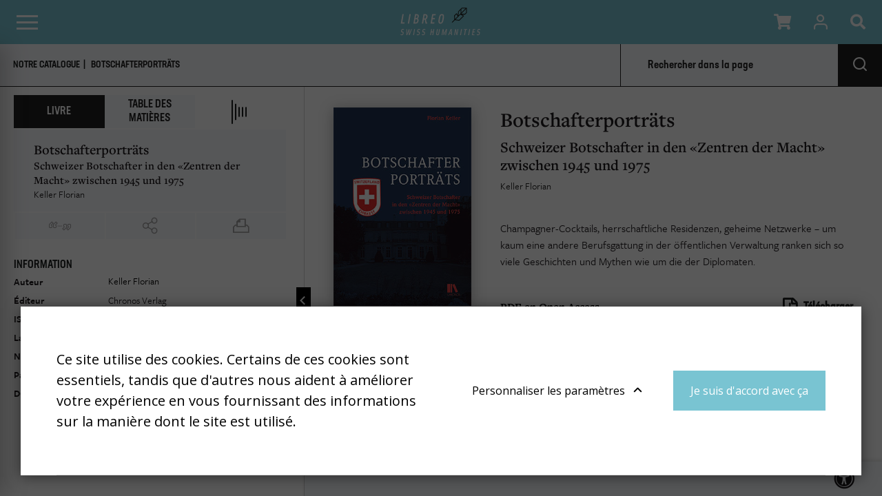

--- FILE ---
content_type: text/html; charset=UTF-8
request_url: https://libreo.ch/livres/botschafterportraets/vi-armin-daeniker-ein-scharfer-beobachter-auf-dem-falschen-posten/1-der-asien-und-indienspezialist
body_size: 19647
content:
<!DOCTYPE html>
<html lang="fr-CH">
<head>
    <meta charset="utf-8">
    <meta name="google-site-verification" content="ouo9SOCf_TUEbn-SNzJL3pCrbzNXRWaRAVcZPw3EwM4" />

            


    

    

<title>Botschafterporträts (Keller Florian) - Libreo - Swiss Humanities</title>

            <meta name="keywords" content="libreo,swiss humanities,sciences humaines,sciences sociales" />
                <meta name="description" content="Plateforme suisse de sciences humaines et sociales" />
    
<meta name="generator" content="eZ Platform powered by Netgen">
<meta name="viewport" content="width=device-width, initial-scale=1.0, user-scalable=no">


    <link rel="canonical" href="https://libreo.ch/livres/botschafterportraets/vi-armin-daeniker-ein-scharfer-beobachter-auf-dem-falschen-posten/1-der-asien-und-indienspezialist" />

<link rel="home" href="/" title="Libreo - Swiss Humanities page de garde" />
<link rel="index" href="/" />
<link rel="search" href="/content/search" title="Rechercher Libreo - Swiss Humanities" />

<link rel="apple-touch-icon" sizes="180x180" href="/bundles/app/images/favicon/apple-touch-icon.png">
<link rel="icon" type="image/png" sizes="32x32" href="/bundles/app/images/favicon/favicon-32x32.png">
<link rel="icon" type="image/png" sizes="16x16" href="/bundles/app/images/favicon/favicon-16x16.png">
<link rel="manifest" href="/bundles/app/images/favicon/site.webmanifest">
<link rel="mask-icon" href="/bundles/app/images/favicon/safari-pinned-tab.svg" color="#ca121e">
<meta name="msapplication-TileColor" content="#ffffff">
<meta name="theme-color" content="#ffffff">

    
            <link rel="alternate" href="https://libreo.ch/" hreflang="fr-ch" />
            <link rel="alternate" href="https://libreo.ch/de" hreflang="de-ch" />
            <link rel="alternate" href="https://libreo.ch/it" hreflang="it-ch" />
        
            
<link href="https://fonts.googleapis.com/css2?family=Open+Sans+Condensed:wght@300;700&family=Open+Sans:ital,wght@0,400;0,600;0,700;1,400;1,700&display=swap" rel="stylesheet">
<link rel="stylesheet" href="https://use.typekit.net/wri2img.css">

<link rel="stylesheet" href="/build/app/app_css.css?v=d2a540b21d2cd6f04d22">

<link rel="stylesheet" type="text/css" href="/bundles/netgenblockmanager/css/style.css?c16f3ec"/>
<link rel="stylesheet" type="text/css" href="/bundles/netgenblockmanagerstandard/css/style.css?5235ce4"/>

<link href="https://cdn.jsdelivr.net/npm/select2@4.0.12/dist/css/select2.min.css" rel="stylesheet" />
<link rel="stylesheet" href="https://cdn.jsdelivr.net/npm/bootstrap-select@1.13.9/dist/css/bootstrap-select.min.css">

    
                <script src="/build/app/runtime.js?v=11d5df9ac1aa82ee2726"></script><script src="/build/app/app.js?v=a6520199396527806cbe"></script>

<script type="text/javascript" src="/bundles/netgenblockmanager/js/app.js?c16f3ec"></script>
<script type="text/javascript" src="/bundles/netgenblockmanagerstandard/js/app.js?5235ce4"></script>


<script type="text/javascript">
    var magentoShopURL = "https://shop.libreo.ch";
</script>


<script src="https://cdn.jsdelivr.net/npm/select2@4.0.12/dist/js/select2.min.js"></script>
<script src="https://cdn.jsdelivr.net/npm/bootstrap-select@1.13.9/dist/js/bootstrap-select.min.js"></script>

    <script type="text/javascript">
        if (typeof Cookies.get('USER_TYPE') !== 'undefined') {
            const hostnameParts = window.location.hostname.split('.');
            hostnameParts.shift();
            const subdomain = `.${hostnameParts.join('.')}`;
            Cookies.remove('USER_TYPE', { path: '/', domain: subdomain });
            Cookies.remove('USER_TYPE', { path: '/', domain: window.location.hostname });
            Cookies.remove('USER_TYPE');
        }
    </script>
    
    <script type="text/javascript"  defer
  src="https://cdn.jsdelivr.net/npm/mathjax@3/es5/mml-svg.js">
</script>

            
    
                        <meta property="og:site_name" content="Libreo - Swiss Humanities" />
                
                    <script type="text/javascript" src="https://content.jwplatform.com/libraries/gYe8hbFO.js"></script>

                                            
    
    <!-- Google Tag Manager -->
    <script>(function(w,d,s,l,i){w[l]=w[l]||[];w[l].push({'gtm.start':
    new Date().getTime(),event:'gtm.js'});var f=d.getElementsByTagName(s)[0],
    j=d.createElement(s),dl=l!='dataLayer'?'&l='+l:'';j.async=true;j.src=
    'https://www.googletagmanager.com/gtm.js?id='+i+dl;f.parentNode.insertBefore(j,f);
    })(window,document,'script','dataLayer','GTM-TB376RV');</script>
    <!-- End Google Tag Manager -->

    </head>
                


<body
    data-store-code=humanities_chf_fr
    data-authenticated-user="false"
    data-ip-user="false"
    data-siteaccess="libreo_fr"
    class="bookviewer-layout">

    <!-- Google Tag Manager (noscript) -->
    <noscript><iframe src="https://www.googletagmanager.com/ns.html?id=GTM-TB376RV"
    height="0" width="0" style="display:none;visibility:hidden"></iframe></noscript>
    <!-- End Google Tag Manager (noscript) -->


                
    
    
<div class="modal fade modal-register-login" id="revmodal" tabindex="-1" role="dialog" aria-labelledby="RevmedModal">
    <div class="modal-dialog modal-lg" role="document">

        <div class="modal-content">
            <div class="modal-header">
                <button type="button" class="close" data-dismiss="modal" aria-label="Close">
                    <span aria-hidden="true">&times;</span>
                </button>
            </div>
            <div id="revloader" style="position: absolute; left: 50%; top: 50%; display: none;">
                <img src="[data-uri]
" />
            </div>
            <div class="modal-body">
                <div class="row">
                    <ul class="nav nav-tabs" id="loginTab" role="tablist">
                        <li class="nav-item">
                            <a class="nav-link active" id="login-tab" data-toggle="tab" href="#login" role="tab" aria-controls="login" aria-selected="true">S&#039;identifier</a>
                        </li>
                        <li class="nav-item">
                            <a class="nav-link" id="profile-tab" data-toggle="tab" href="#register" role="tab" aria-controls="register" aria-selected="false">Créer un compte</a>
                        </li>
                    </ul>
                    <div class="tab-content" id="loginTabContent">
                        <div class="tab-pane fade col-md-6 login show active" id="login" role="tabpanel" aria-labelledby="login-tab">
                            <iframe src="" id="revframe" width="100%" height="445px" frameborder="0" style="overflow:hidden;"></iframe>
                        </div>
                        <div class="tab-pane fade col-md-6 register" id="register" role="tabpanel" aria-labelledby="register-tab">
                            <h4 class="register-title">Procéder au paiement en tant que nouveau client</h4>
                            <div class="register-content">
                                <p>La création d’un compte possède de nombreux avantages:</p>
                                <ul>
                                    <li>Suivi de la commande</li>
                                    <li>Commandez plus rapidementt</li>
                                </ul>
                                <div class="actions">
                                    <a class="btn btn-primary btn-register" target="_blank" href="https://shop.libreo.ch/customer/account/create/">Créer un compte</a>
                                </div>
                            </div>
                        </div>
                        <div class="tab-pane fade col-md-6 successful-register" id="successful-register" role="tabpanel" aria-labelledby="successful-register-tab">
                            <h4 class="register-title">Votre compte a bien été crée</h4>
                            <div class="register-content">
                                   Afin de finaliser votre commamde, merci de saisir votre identifiant et votre mot de passe ci-dessous.
                            </div>
                        </div>
                    </div>

                    <iframe src="" id="registrationFrame" width="100%" height="445px" frameborder="0"></iframe>
                </div>
            </div>
        </div>
    </div>
</div>

<div id="page" class=" content-type-lib_book_product">
    <div class="zone-layout-layout2">

    <section class="zone zone-header">
            














    

    <div
        class="bm-block bm-twig_block bm-vt-twig_block no-margin"
                    >
        
        
        <header class="site-header page-header bookviewer-header">
    <a id="logo" href="/" title="Libreo - Swiss Humanities">
        <img src="/var/site/storage/original/image/faad8d4763757d3d8c04386b131557cb.svg" />
    </a>

    <a id="mainnav-toggle" href="#">
        <span class="hamburger"></span>
    </a>
    <div class="mobile-icons">
        <ul>
            <li class="shopping-cart-button nav-button" data-items-num="0">
                <a href="#" role="button" class="shopping-cart-button top-nav-item cart-toggle" data-iframe-url="https://shop.libreo.ch/checkout/cart">
                    <i class="fa fa-shopping-cart"></i>
                </a>
            </li>
            <li class="nav-button">

    <a id="login-toggle" class="login-toggle login-toggle-action" href="/saml/login?language=fr">
        <span class="icon icon-user"></span>
    </a>
<input type="hidden" id="rm_saml_login_route" value="/saml/login?language=fr">
<input type="hidden" id="rm_saml_logout_route" value="/saml/logout">
</li>
        </ul>

        <a href="#" id="search-block-toggle" class="search-popup search-block-toggle search-block-toggle-mobile js-search-trigger" title="Rechercher"><i class="fa fa-search"></i></a>
    </div>

    <div id="main-nav">
        <div class="mobile-main-menu">
            <div class="upper-bar">
                <div class="container">
                    <nav class="additional-navigation" role="navigation">
                                        <div class="submenu">
            <ul     class="nav navbar-nav">
                                                                    
                
                                        <li     id="menu-item-location-id-441" class="firstli">                    <a href="/editeurs"    >
            <div class="menu-item-name">
                    Éditeurs
            </div>

        <div class="menu-item-content-wrapper">
                
                
        </div>
    </a>
                            
        </li>
    
                        
                
                                        <li     id="menu-item-location-id-443">                    <a href="/collections"    >
            <div class="menu-item-name">
                    Collections
            </div>

        <div class="menu-item-content-wrapper">
                
                
        </div>
    </a>
                            
        </li>
    
                        
                
                                        <li     id="menu-item-location-id-666511">                    <a href="/thematiques"    >
            <div class="menu-item-name">
                    Thématiques
            </div>

        <div class="menu-item-content-wrapper">
                
                
        </div>
    </a>
                            
        </li>
    
                        
                
                                        <li     id="menu-item-location-id-446" class="lastli">                    <a href="/a-propos-de-nous"    >
            <div class="menu-item-name">
                    À propos de nous
            </div>

        <div class="menu-item-content-wrapper">
                
                
        </div>
    </a>
                            
        </li>
    
                
            </ul>
        </div>
    
    
                
    </nav>
    
    <div id="lang-selector">
        <ul class="lang-select">
                            
                                                            <li class="current">Fr</li>
                                                                
                                                            <li><a href="https://libreo.ch/de">De</a></li>
                                                                
                                                            <li><a href="https://libreo.ch/it">It</a></li>
                                                        </ul>
    </div>
                    <div class="navbar-buttons-sidebar">
                        <ul class="navbar-buttons">
    <li class="navbar-buttons-sublist-container">
        <ul class="navbar-buttons-sublist">
            <li class="search-block-toggle-li nav-button">
                    <a href="#" id="search-block-toggle" class="search-popup search-block-toggle js-search-trigger" title="Rechercher"><i class="fa fa-search"></i></a>
            </li>
                        <li class="shopping-cart-button nav-button" data-items-num="0">
                <a href="#" role="button" class="shopping-cart-button top-nav-item cart-toggle" data-iframe-url="https://shop.libreo.ch/checkout/cart">
                    <i class="fa fa-shopping-cart"></i>
                </a>
            </li>
            <li class="nav-button">
                <a href="#" role="button" class="currency-switch currency-button currency-toggle currency-ch">CHF</a>
                <a href="#" role="button" class="currency-switch currency-button currency-toggle currency-eur">EUR</a>
            </li>
        </ul>
    </li>
    <li class="nav-button main-user-menu">

    <a id="login-toggle" class="login-toggle login-toggle-action" href="/saml/login?language=fr">
        <span class="icon icon-user"></span>
    </a>
<input type="hidden" id="rm_saml_login_route" value="/saml/login?language=fr">
<input type="hidden" id="rm_saml_logout_route" value="/saml/logout">
</li>
</ul>
                    </div>
                </div>
            </div>
            <div class="lower-bar">
                <div class="content-wrapper container">
                    

                    <nav class="main-navigation" role="navigation">
                                        <div class="submenu">
            <ul     class="nav navbar-nav">
                                                                    
                
                                        <li     id="menu-item-location-id-444" class="active firstli">                    <a href="/livres"    >
            <div class="menu-item-name">
                    Livres
            </div>

        <div class="menu-item-content-wrapper">
                
                
        </div>
    </a>
                            
        </li>
    
                        
                
                                        <li     id="menu-item-location-id-445">                    <a href="/revues"    >
            <div class="menu-item-name">
                    Revues
            </div>

        <div class="menu-item-content-wrapper">
                
                
        </div>
    </a>
                            
        </li>
    
                        
                
                                        <li     id="menu-item-location-id-442" class="lastli">                    <a href="/auteurs"    >
            <div class="menu-item-name">
                    Auteurs
            </div>

        <div class="menu-item-content-wrapper">
                
                
        </div>
    </a>
                            
        </li>
    
                
            </ul>
        </div>
    
    </nav>
                    <div class="navbar-buttons-mainmenu">
                        <ul class="navbar-buttons">
    <li class="navbar-buttons-sublist-container">
        <ul class="navbar-buttons-sublist">
            <li class="search-block-toggle-li nav-button">
                    <a href="#" id="search-block-toggle" class="search-popup search-block-toggle js-search-trigger" title="Rechercher"><i class="fa fa-search"></i></a>
            </li>
                        <li class="shopping-cart-button nav-button" data-items-num="0">
                <a href="#" role="button" class="shopping-cart-button top-nav-item cart-toggle" data-iframe-url="https://shop.libreo.ch/checkout/cart">
                    <i class="fa fa-shopping-cart"></i>
                </a>
            </li>
            <li class="nav-button">
                <a href="#" role="button" class="currency-switch currency-button currency-toggle currency-ch">CHF</a>
                <a href="#" role="button" class="currency-switch currency-button currency-toggle currency-eur">EUR</a>
            </li>
        </ul>
    </li>
    <li class="nav-button main-user-menu">

    <a id="login-toggle" class="login-toggle login-toggle-action" href="/saml/login?language=fr">
        <span class="icon icon-user"></span>
    </a>
<input type="hidden" id="rm_saml_login_route" value="/saml/login?language=fr">
<input type="hidden" id="rm_saml_logout_route" value="/saml/logout">
</li>
</ul>
                    </div>
                </div>
            </div>

        </div>
        <div class="mobile-account-menu">
            <ul>
                <li class="bookmark-button" data-items-num="0">
                    <a href="/book-viewer/bookmarks">Favoris</a>
                </li>
                <li class="shopping-cart-button" data-items-num="0">
                    <a href="#" >Caddie</a>                 </li>
            </ul>
        </div>
    </div>

    
<div class="searchbox header-searchbox">
                    
            <form class="js-content-search-form searchbox" method="get" action="/content/search">

            <div class="search-query-wrapper js-search-autocomplete">
                <input
                    class="search-query js-synced-input"
                    type="search"
                    name="searchText"
                                            placeholder="Rechercher"
                                    />
                <button type="submit" class="search-submit js-search-action" name="content-search-submit">
                    <span class="icon-search icon-black"></span>
                </button>

                <div class="search-autocomplete">
                    <div class="search-autocomplete__wrapper">
                        <div class="search-autocomplete__dropdown js-autocomplete-items">
                        </div>
                        <button type="submit" class="btn btn-primary search-autocomplete__button" name="content-search-submit">
                            Voir tous les résultats
                        </button>
                    </div>
                </div>
            </div>

                    </form>
    </div>


</header>

<div class="bookviewer-header-spacer"></span>

            </div>

    














    

    <div
        class="bm-block bm-twig_block bm-vt-twig_block "
                    >
        
        
        <div class="breadcrumb-wrapper">
        <div class="container">
            <ol class="breadcrumb">
                                                            <li><a href="/">Accueil</a></li>
                                                                                <li><a href="/livres">Livres</a></li>
                                                                                <li>Botschafterporträts</li>
                                                </ol>
        </div>
    </div>

            </div>

    </section>

    <section class="zone zone-post_header">
            </section>

    <section class="zone zone-main">
            














    

    <div
        class="bm-block bm-full_view bm-vt-full_view "
                    >
        
        
        <div class="view-type view-type-full book-product book-viewer-container"
        data-pdf-url="/content/download/449472/2847431/1?fileName=e-book_978-3-0340-1353-1_Botschafter.pdf"        data-location-id="449063"
        data-base-url="/"
                    data-initial-article-path="/digital/books/botschafterportraets/vi-armin-daeniker-ein-scharfer-beobachter-auf-dem-falschen-posten/1-der-asien-und-indienspezialist"
            data-initial-article-id="455717"
            >

        <data
            data-book-year="2018"
            data-book-publish-date="20180314"
            data-book-publisher="Chronos Verlag"
            data-book-name="Botschafterporträts"
            data-revue-author="Florian Keller"
            data-content-type-group="book"
            data-content-format="html"
        >
        </data>
        <div class="top-bar js-top-bar">
            <ul class="breadcrumbs">
                <li><a href="/livres">Notre catalogue</a></li>                  <li class="current-item"><a href="/livres/botschafterportraets">Botschafterporträts</a></li>
            </ul>
            <form class="inpage-search">
                <input type="text" placeholder="Rechercher dans la page" name="SearchText" />
                <button type="submit"></button>
            </form>

                            <a href="#tab-toc" rel="tab-toc" data-toggle="tab" role="tab"
                    class="js-toc-toggle toc-toggle" aria-controls="tab-toc" aria-selected="true">
                    Table des Matières
                </a>
                    </div>

        <div class="flex-box">
            <div class="book-main-column">
                <div class="book-main-info">
                    <div class="main-wrapper-container">
                        <div class="field-image">
                            <img
                                            src="/var/site/storage/images/8/1/4/7/2847418-3-fre-CH/chronos_botschafterportrats_9783034013536_1_i30.jpg"
                data-src="/var/site/storage/images/8/1/4/7/2847418-3-fre-CH/chronos_botschafterportrats_9783034013536_1_i320.jpg"
                                                            alt=""
            class="ezimage-field" />
                        </div>
                        <div class="main-header">
                            <h1 class="main-title">Botschafterporträts</h1>
                                                            <h2 class="main-subtitle"><span class="ezstring-field">Schweizer Botschafter in den «Zentren der Macht» zwischen 1945 und 1975 </span></h2>
                                                                                                     <ul class="field-author-relation">
                                                                <li><a href="/auteurs/keller-florian">Keller Florian</a></li>
                                    </ul>
    
                            
                                                            <div class="short-description">
                                    <p>Champagner-Cocktails, herrschaftliche Residenzen, geheime Netzwerke &ndash; um kaum eine andere Berufsgattung in der &ouml;ffentlichen Verwaltung ranken sich so viele Geschichten und Mythen wie um die der Diplomaten.&nbsp;</p>
                                </div>
                                                    </div>
                        <div class="main-content">

                                                            <div class="field-additional subscription-box">
                                    <div class="available-formats">
                                                                                <div class="subscription">
                                            <h4 class="subscription-type">PDF en Open Access</h4>
                                            <a href="/content/download/449472/2847431/1?fileName=e-book_978-3-0340-1353-1_Botschafter.pdf" target="_blank" class="download-button">
                                                <span>Télécharger</span>
                                            </a>
                                        </div>
                                                                                                                    </div>
                                                                    </div>
                                                            
                                                            <div class="description">
                                    <p>Florian Keller portr&auml;tiert acht herausragende Botschafter, die die Schweiz in den m&auml;chtigsten Zentren der Welt vertraten. Wer waren diese Pers&ouml;nlichkeiten? Welche Karriere f&uuml;hrte sie auf diese Posten? Und wie haben sie die Schweizer Interessen vor Ort vertreten? Botschafter sind die &auml;usserste Vertretung der Schweizer Regierung. Sie sind der l&auml;ngste, wenn auch nicht immer der st&auml;rkste Arm der Schweizer Aussenpolitik, sind zugleich Nachrichtensammler und Verk&ouml;rperung des Bildes der Schweiz im Ausland. Die Botschafter Karl Bruggmann, Henry de Torrent&eacute;, Albert Huber, August Lindt, Max Troendle, Armin Daeniker, Felix Schnyder und Pierre Dupont vertraten die Interessen der Schweiz auf den wichtigsten Aussenposten, und dies w&auml;hrend mehr als zwei Amtszeiten. In ihren Portr&auml;ts spiegeln sich die grossen Themen der Schweizer Aussenpolitik aus pers&ouml;nlichen Blickwinkeln, sei es das Washingtoner Abkommen, die US-Interessenvertretung in Kuba, der Ost-Handel oder der Kauf des ersten Schweizer Atomreaktors. Ganz nebenbei werden viele Details der Schweizer Diplomatiegeschichte erz&auml;hlt. Das Buch wird eingeleitet durch ein Vorwort von Altbundesrat Joseph Deiss.&nbsp;</p>
                                </div>
                                                    </div>
                    </div>
                </div>
                <div id="book-text-view-container"></div>
                <div class="book-container-footer">
    <div class="article-prev-next">
        <li class="previous-article"><a href="#">Article précédent</a></li>
        <li class="next-article"><a href="#">Article suivant</a></li>
    </div>
    <i class="fas fa-universal-access accessibility-icon"></i>
    <div class="accessibility-box">
        <div class="section font-type icon-letter-thickness">
            <input type="checkbox" class="switch" id="font-type-serif" value="font-type-serif"/><label class="switch-label" for="font-type-serif">Toggle</label>
        </div>
        <div class="section font-size icon-letter-size">
            <input type="checkbox" class="switch" id="font-size-bigger" value="font-size-bigger" /><label class="switch-label" for="font-size-bigger">Toggle</label>
        </div>
        <div class="section color-profile icon-contrast">
            <input type="checkbox" class="switch" id="color-profile-black" value="color-profile-black" /><label class="switch-label" for="color-profile-black">Toggle</label>
        </div>
    </div>
</div>
            </div>
            <div class="book-side-column hidden">
                <a href="#" class="toggle-side-column-button"></a>
                <div class="book-side-column-inner">
                    <ul class="side-tabs-nav nav nav-tabs" role="tablist">
                            
    <li class="nav-item shop ">
        <a href="#tab-shop"
           class="nav-link  active"
           rel="tab-shop"
           data-toggle="tab"
           role="tab"
                      aria-controls="tab-shop"
           aria-selected="true">
            Livre
        </a>
    </li>

                            
    <li class="nav-item toc d-none d-lg-block">
        <a href="#tab-toc"
           class="nav-link  "
           rel="tab-toc"
           data-toggle="tab"
           role="tab"
                      aria-controls="tab-toc"
           aria-selected="false">
            Table des Matières
        </a>
    </li>

                            
    <li class="nav-item read d-block d-lg-none">
        <a href="#tab-read"
           class="nav-link  "
           rel="tab-read"
           data-toggle="tab"
           role="tab"
                      aria-controls="tab-read"
           aria-selected="false">
            Lire
        </a>
    </li>

                            
    <li class="nav-item references ">
        <a href="#tab-references"
           class="nav-link disabled "
           rel="tab-references"
           data-toggle="tab"
           role="tab"
                      aria-controls="tab-references"
           aria-selected="false">
            Références
        </a>
    </li>

                    </ul>

                    <div class="article-book-info">
                        <div class="article-plan-container">
                            <h2 class="book-name">Botschafterporträts</h2>
                                                            <h3 class="book-subtitle"><span class="ezstring-field">Schweizer Botschafter in den «Zentren der Macht» zwischen 1945 und 1975 </span></h3>
                            
                                                                          <ul class="field-author-relation">
                                                                <li><a href="/auteurs/keller-florian">Keller Florian</a></li>
                                    </ul>
    
                            
                        </div>
                        <div class="share-export-tools-container">
    <ul class="share-export-tools">
        <li class="pdf-button-li tooltip" >
            <a href="#" class="icon-pdf-line " title="PDF" target="_blank"></a>
            <span class="tooltip-text">Télécharger l&#039;article en PDF</span>
        </li>

        <li class="toggle-cite-li tooltip">
            <a href="#" class="icon-citation toggle-modal toggle-cite" rel=".cite-modal" title="Citer cet article"></a>
            <span class="tooltip-text">Citer cet article</span>
        </li>

        <li class="tooltip">
            <a href="#" class="icon-share toggle-modal toggle-share" rel=".share-modal" title="Partager"></a>
            <span class="tooltip-text">Partager</span>
        </li>

        
        <li class="toggle-abstract-li tooltip">
            <a href="#" class="toggle-modal toggle-abstract small" rel=".abstract-modal" target="_blank">ENG</a>
             <span class="tooltip-text">Résumé Anglais</span>
        </li>

        <li class="tooltip">
            <a href="#" class="icon-print print-button" title="Imprimer"></a>
            <span class="tooltip-text">Imprimer</span>
        </li>

            </ul>

    <div class="modal-box share-modal">
        <h2>Partager</h2>
        <ul class="">
            <li class="fb-li"><a href="#" class="fb-button" title="Facebook" target="_blank"><i class="fab fa-facebook-f"></i></a><span class="shariff-button"></span></li>
            <li class="twitter-li"><a href="#" class="twitter-button" title="Twitter" target="_blank"><i class="fab fa-twitter"></i></a><span class="shariff-button"></span></li>
            <li class="linkedin-li"><a href="#" class="linkedin-button" title="LinkedIn" target="_blank"><i class="fab fa-linkedin"></i></a><span class="shariff-button"></span></li>
        </ul>
    </div>

    <div class="modal-box cite-modal">
        <h2>Citer cet article</h2>
        <div id="citation-modal-content"></div>
    </div>

    <div class="modal-box abstract-modal">
        <h2>Abstract</h2>
        <div id="abstract-modal-content"></div>
    </div>

    </div>
                    </div>

                    <div class="tab-content">
                        <div id="tab-shop" class="tab-pane fade show active" role="tabpanel">
                            <h3 class="thin">Information</h3>
                            <table class="book-data">
                                    <tr>
                                        <th>Auteur</th>
                                        <td>
                                                                                                         <ul class="field-author-relation">
                                                                <li><a href="/auteurs/keller-florian">Keller Florian</a></li>
                                    </ul>
    
                                                                                    </td>
                                    </tr>
                                                    <tr>
            <th>Éditeur</th>
            <td>
                                    Chronos Verlag                            </td>
        </tr>
    
                                                    <tr>
            <th>ISBN</th>
            <td>
                                    <span class="ezstring-field">9783034013536</span>
                            </td>
        </tr>
    
                                                                    <tr>
                                        <th>Langue</th>
                                        <td>
                                                                                            Deutsch                                                                                    </td>
                                    </tr>
                                                                    
                                                    <tr>
            <th>Nombre de pages</th>
            <td>
                                    <span class="ezinteger-field">400</span>
                            </td>
        </tr>
    
                                <tr><th>Parution</th><td>14 mars 2018</td></tr>
                                                                    
                                    
                                                                    <tr>
                                        <th>DOI</th>
                                        <td>
                                            <span class="ezstring-field">10.33057/chronos.1353</span>
                                        </td>
                                    </tr>
                                                            </table>
                        </div>

                        <div id="tab-toc" class="tab-pane fade" role="tabpanel">
                                                            

<ul >
                                    <li>
                                            <a href="/livres/botschafterportraets/vorwort"
                   data-book-part-id="455630"
                   data-digital-url="/digital/books/botschafterportraets/vorwort"
                                   >
                                         Vorwort
                </a>
                                    </li>
                                    <li>
                                            <a href="/livres/botschafterportraets/einleitung"
                   data-book-part-id="455631"
                   data-digital-url="/digital/books/botschafterportraets/einleitung"
                                   >
                                         Einleitung
                </a>
                                    </li>
                                    <li>
                                            <a href="/livres/botschafterportraets/i-das-eidgenoessische-politische-departement-ein-akteur-der-aussenpolitik"
                   data-book-part-id="455632"
                   data-digital-url="/digital/books/botschafterportraets/i-das-eidgenoessische-politische-departement-ein-akteur-der-aussenpolitik"
                                   >
                                        I Das Eidgenössische Politische Departement, ein Akteur der Aussenpolitik
                </a>
                                    <i class="toc-part-toggle"></i>
                    
<ul >
                                    <li>
                                            <a href="/livres/botschafterportraets/i-das-eidgenoessische-politische-departement-ein-akteur-der-aussenpolitik/1-aussenpolitik-der-schweiz-im-20.-jahrhundert"
                   data-book-part-id="455658"
                   data-digital-url="/digital/books/botschafterportraets/i-das-eidgenoessische-politische-departement-ein-akteur-der-aussenpolitik/1-aussenpolitik-der-schweiz-im-20.-jahrhundert"
                                   >
                                        1 Aussenpolitik der Schweiz im 20. Jahrhundert
                </a>
                                    <i class="toc-part-toggle"></i>
                    
<ul >
                                    <li>
                            <a href="/livres/botschafterportraets/i-das-eidgenoessische-politische-departement-ein-akteur-der-aussenpolitik/1-aussenpolitik-der-schweiz-im-20.-jahrhundert#section-455659"
                   data-book-part-id="455658"
                   data-section-id="455659"
                   data-digital-url="/digital/books/botschafterportraets/i-das-eidgenoessische-politische-departement-ein-akteur-der-aussenpolitik/1-aussenpolitik-der-schweiz-im-20.-jahrhundert"
                >
                    1.1 Die Schweizer Neutralitätskonzeption
                </a>
                    </li>
                                    <li>
                            <a href="/livres/botschafterportraets/i-das-eidgenoessische-politische-departement-ein-akteur-der-aussenpolitik/1-aussenpolitik-der-schweiz-im-20.-jahrhundert#section-455660"
                   data-book-part-id="455658"
                   data-section-id="455660"
                   data-digital-url="/digital/books/botschafterportraets/i-das-eidgenoessische-politische-departement-ein-akteur-der-aussenpolitik/1-aussenpolitik-der-schweiz-im-20.-jahrhundert"
                >
                    1.2 Aktive Aussenpolitik inner- und ausserhalb der Neutralitätskonzeption
                </a>
                    </li>
                                    <li>
                            <a href="/livres/botschafterportraets/i-das-eidgenoessische-politische-departement-ein-akteur-der-aussenpolitik/1-aussenpolitik-der-schweiz-im-20.-jahrhundert#section-455661"
                   data-book-part-id="455658"
                   data-section-id="455661"
                   data-digital-url="/digital/books/botschafterportraets/i-das-eidgenoessische-politische-departement-ein-akteur-der-aussenpolitik/1-aussenpolitik-der-schweiz-im-20.-jahrhundert"
                >
                    1.3 Entwicklung der Schweizer Aussenpolitik 1945–1975
                </a>
                    </li>
    </ul>
                                    </li>
                                    <li>
                                            <a href="/livres/botschafterportraets/i-das-eidgenoessische-politische-departement-ein-akteur-der-aussenpolitik/2-das-epd-im-20.-jahrhundert"
                   data-book-part-id="455662"
                   data-digital-url="/digital/books/botschafterportraets/i-das-eidgenoessische-politische-departement-ein-akteur-der-aussenpolitik/2-das-epd-im-20.-jahrhundert"
                                   >
                                        2 Das EPD im 20. Jahrhundert
                </a>
                                    <i class="toc-part-toggle"></i>
                    
<ul >
                                    <li>
                            <a href="/livres/botschafterportraets/i-das-eidgenoessische-politische-departement-ein-akteur-der-aussenpolitik/2-das-epd-im-20.-jahrhundert#section-455663"
                   data-book-part-id="455662"
                   data-section-id="455663"
                   data-digital-url="/digital/books/botschafterportraets/i-das-eidgenoessische-politische-departement-ein-akteur-der-aussenpolitik/2-das-epd-im-20.-jahrhundert"
                >
                    2.1 Aufgaben
                </a>
                    </li>
                                    <li>
                            <a href="/livres/botschafterportraets/i-das-eidgenoessische-politische-departement-ein-akteur-der-aussenpolitik/2-das-epd-im-20.-jahrhundert#section-455664"
                   data-book-part-id="455662"
                   data-section-id="455664"
                   data-digital-url="/digital/books/botschafterportraets/i-das-eidgenoessische-politische-departement-ein-akteur-der-aussenpolitik/2-das-epd-im-20.-jahrhundert"
                >
                    2.2 Struktur
                </a>
                    </li>
                                    <li>
                            <a href="/livres/botschafterportraets/i-das-eidgenoessische-politische-departement-ein-akteur-der-aussenpolitik/2-das-epd-im-20.-jahrhundert#section-455667"
                   data-book-part-id="455662"
                   data-section-id="455667"
                   data-digital-url="/digital/books/botschafterportraets/i-das-eidgenoessische-politische-departement-ein-akteur-der-aussenpolitik/2-das-epd-im-20.-jahrhundert"
                >
                    2.3 Personal
                </a>
                    </li>
    </ul>
                                    </li>
                                    <li>
                                            <a href="/livres/botschafterportraets/i-das-eidgenoessische-politische-departement-ein-akteur-der-aussenpolitik/3-die-botschaft-und-ihre-aufgaben"
                   data-book-part-id="455668"
                   data-digital-url="/digital/books/botschafterportraets/i-das-eidgenoessische-politische-departement-ein-akteur-der-aussenpolitik/3-die-botschaft-und-ihre-aufgaben"
                                   >
                                        3 Die Botschaft und ihre Aufgaben
                </a>
                                    <i class="toc-part-toggle"></i>
                    
<ul >
                                    <li>
                            <a href="/livres/botschafterportraets/i-das-eidgenoessische-politische-departement-ein-akteur-der-aussenpolitik/3-die-botschaft-und-ihre-aufgaben#section-455669"
                   data-book-part-id="455668"
                   data-section-id="455669"
                   data-digital-url="/digital/books/botschafterportraets/i-das-eidgenoessische-politische-departement-ein-akteur-der-aussenpolitik/3-die-botschaft-und-ihre-aufgaben"
                >
                    3.1 Formen der staatlichen Aussenvertretung
                </a>
                    </li>
                                    <li>
                            <a href="/livres/botschafterportraets/i-das-eidgenoessische-politische-departement-ein-akteur-der-aussenpolitik/3-die-botschaft-und-ihre-aufgaben#section-455670"
                   data-book-part-id="455668"
                   data-section-id="455670"
                   data-digital-url="/digital/books/botschafterportraets/i-das-eidgenoessische-politische-departement-ein-akteur-der-aussenpolitik/3-die-botschaft-und-ihre-aufgaben"
                >
                    3.2 Aufgaben einer Botschaft
                </a>
                    </li>
                                    <li>
                            <a href="/livres/botschafterportraets/i-das-eidgenoessische-politische-departement-ein-akteur-der-aussenpolitik/3-die-botschaft-und-ihre-aufgaben#section-455671"
                   data-book-part-id="455668"
                   data-section-id="455671"
                   data-digital-url="/digital/books/botschafterportraets/i-das-eidgenoessische-politische-departement-ein-akteur-der-aussenpolitik/3-die-botschaft-und-ihre-aufgaben"
                >
                    3.3 Mitarbeiter einer Botschaft
                </a>
                    </li>
    </ul>
                                    </li>
    </ul>
                                    </li>
                                    <li>
                                            <a href="/livres/botschafterportraets/ii-schweizer-botschafter-zwischen-1945-und-1975-annaeherung-an-eine-kollektivbiografie"
                   data-book-part-id="455633"
                   data-digital-url="/digital/books/botschafterportraets/ii-schweizer-botschafter-zwischen-1945-und-1975-annaeherung-an-eine-kollektivbiografie"
                                   >
                                        II Schweizer Botschafter zwischen 1945 und 1975 – Annäherung an eine Kollektivbiografie
                </a>
                                    <i class="toc-part-toggle"></i>
                    
<ul >
                                    <li>
                                            <a href="/livres/botschafterportraets/ii-schweizer-botschafter-zwischen-1945-und-1975-annaeherung-an-eine-kollektivbiografie/1-das-diplomatische-corps-1945-1975"
                   data-book-part-id="455672"
                   data-digital-url="/digital/books/botschafterportraets/ii-schweizer-botschafter-zwischen-1945-und-1975-annaeherung-an-eine-kollektivbiografie/1-das-diplomatische-corps-1945-1975"
                                   >
                                        1 Das diplomatische Corps 1945–1975
                </a>
                                    <i class="toc-part-toggle"></i>
                    
<ul >
                                    <li>
                            <a href="/livres/botschafterportraets/ii-schweizer-botschafter-zwischen-1945-und-1975-annaeherung-an-eine-kollektivbiografie/1-das-diplomatische-corps-1945-1975#section-455673"
                   data-book-part-id="455672"
                   data-section-id="455673"
                   data-digital-url="/digital/books/botschafterportraets/ii-schweizer-botschafter-zwischen-1945-und-1975-annaeherung-an-eine-kollektivbiografie/1-das-diplomatische-corps-1945-1975"
                >
                    1.1 Herkunft und Bildungshintergrund der Vor-Concours-Diplomaten
                </a>
                    </li>
                                    <li>
                            <a href="/livres/botschafterportraets/ii-schweizer-botschafter-zwischen-1945-und-1975-annaeherung-an-eine-kollektivbiografie/1-das-diplomatische-corps-1945-1975#section-455674"
                   data-book-part-id="455672"
                   data-section-id="455674"
                   data-digital-url="/digital/books/botschafterportraets/ii-schweizer-botschafter-zwischen-1945-und-1975-annaeherung-an-eine-kollektivbiografie/1-das-diplomatische-corps-1945-1975"
                >
                    1.2 Karriere der Vor-Concours-Diplomaten
                </a>
                    </li>
                                    <li>
                            <a href="/livres/botschafterportraets/ii-schweizer-botschafter-zwischen-1945-und-1975-annaeherung-an-eine-kollektivbiografie/1-das-diplomatische-corps-1945-1975#section-455677"
                   data-book-part-id="455672"
                   data-section-id="455677"
                   data-digital-url="/digital/books/botschafterportraets/ii-schweizer-botschafter-zwischen-1945-und-1975-annaeherung-an-eine-kollektivbiografie/1-das-diplomatische-corps-1945-1975"
                >
                    1.3 Demokratisierung des diplomatischen Corps – der Concours und seine Folgen
                </a>
                    </li>
    </ul>
                                    </li>
                                    <li>
                                            <a href="/livres/botschafterportraets/ii-schweizer-botschafter-zwischen-1945-und-1975-annaeherung-an-eine-kollektivbiografie/2-schweizer-botschafter-in-den-zentren-der-macht"
                   data-book-part-id="455678"
                   data-digital-url="/digital/books/botschafterportraets/ii-schweizer-botschafter-zwischen-1945-und-1975-annaeherung-an-eine-kollektivbiografie/2-schweizer-botschafter-in-den-zentren-der-macht"
                                   >
                                        2 Schweizer Botschafter in den «Zentren der Macht»
                </a>
                                    <i class="toc-part-toggle"></i>
                    
<ul >
                                    <li>
                            <a href="/livres/botschafterportraets/ii-schweizer-botschafter-zwischen-1945-und-1975-annaeherung-an-eine-kollektivbiografie/2-schweizer-botschafter-in-den-zentren-der-macht#section-455679"
                   data-book-part-id="455678"
                   data-section-id="455679"
                   data-digital-url="/digital/books/botschafterportraets/ii-schweizer-botschafter-zwischen-1945-und-1975-annaeherung-an-eine-kollektivbiografie/2-schweizer-botschafter-in-den-zentren-der-macht"
                >
                    2.1 Paris
                </a>
                    </li>
                                    <li>
                            <a href="/livres/botschafterportraets/ii-schweizer-botschafter-zwischen-1945-und-1975-annaeherung-an-eine-kollektivbiografie/2-schweizer-botschafter-in-den-zentren-der-macht#section-455680"
                   data-book-part-id="455678"
                   data-section-id="455680"
                   data-digital-url="/digital/books/botschafterportraets/ii-schweizer-botschafter-zwischen-1945-und-1975-annaeherung-an-eine-kollektivbiografie/2-schweizer-botschafter-in-den-zentren-der-macht"
                >
                    2.2 Washington
                </a>
                    </li>
                                    <li>
                            <a href="/livres/botschafterportraets/ii-schweizer-botschafter-zwischen-1945-und-1975-annaeherung-an-eine-kollektivbiografie/2-schweizer-botschafter-in-den-zentren-der-macht#section-455681"
                   data-book-part-id="455678"
                   data-section-id="455681"
                   data-digital-url="/digital/books/botschafterportraets/ii-schweizer-botschafter-zwischen-1945-und-1975-annaeherung-an-eine-kollektivbiografie/2-schweizer-botschafter-in-den-zentren-der-macht"
                >
                    2.3 London
                </a>
                    </li>
                                    <li>
                            <a href="/livres/botschafterportraets/ii-schweizer-botschafter-zwischen-1945-und-1975-annaeherung-an-eine-kollektivbiografie/2-schweizer-botschafter-in-den-zentren-der-macht#section-455682"
                   data-book-part-id="455678"
                   data-section-id="455682"
                   data-digital-url="/digital/books/botschafterportraets/ii-schweizer-botschafter-zwischen-1945-und-1975-annaeherung-an-eine-kollektivbiografie/2-schweizer-botschafter-in-den-zentren-der-macht"
                >
                    2.4 Moskau
                </a>
                    </li>
                                    <li>
                            <a href="/livres/botschafterportraets/ii-schweizer-botschafter-zwischen-1945-und-1975-annaeherung-an-eine-kollektivbiografie/2-schweizer-botschafter-in-den-zentren-der-macht#section-455683"
                   data-book-part-id="455678"
                   data-section-id="455683"
                   data-digital-url="/digital/books/botschafterportraets/ii-schweizer-botschafter-zwischen-1945-und-1975-annaeherung-an-eine-kollektivbiografie/2-schweizer-botschafter-in-den-zentren-der-macht"
                >
                    2.5 New York
                </a>
                    </li>
                                    <li>
                            <a href="/livres/botschafterportraets/ii-schweizer-botschafter-zwischen-1945-und-1975-annaeherung-an-eine-kollektivbiografie/2-schweizer-botschafter-in-den-zentren-der-macht#section-455684"
                   data-book-part-id="455678"
                   data-section-id="455684"
                   data-digital-url="/digital/books/botschafterportraets/ii-schweizer-botschafter-zwischen-1945-und-1975-annaeherung-an-eine-kollektivbiografie/2-schweizer-botschafter-in-den-zentren-der-macht"
                >
                    2.6 Köln
                </a>
                    </li>
    </ul>
                                    </li>
    </ul>
                                    </li>
                                    <li>
                                            <a href="/livres/botschafterportraets/iii-karl-bruggmann-ein-stiller-netzwerker-fuer-die-schweiz"
                   data-book-part-id="455634"
                   data-digital-url="/digital/books/botschafterportraets/iii-karl-bruggmann-ein-stiller-netzwerker-fuer-die-schweiz"
                                   >
                                        III Karl Bruggmann – ein stiller Netzwerker für die Schweiz
                </a>
                                    <i class="toc-part-toggle"></i>
                    
<ul >
                                    <li>
                                            <a href="/livres/botschafterportraets/iii-karl-bruggmann-ein-stiller-netzwerker-fuer-die-schweiz/1-eine-karriere-auf-exponierten-posten"
                   data-book-part-id="455685"
                   data-digital-url="/digital/books/botschafterportraets/iii-karl-bruggmann-ein-stiller-netzwerker-fuer-die-schweiz/1-eine-karriere-auf-exponierten-posten"
                                   >
                                        1 Eine Karriere auf exponierten Posten
                </a>
                                    <i class="toc-part-toggle"></i>
                    
<ul >
                                    <li>
                            <a href="/livres/botschafterportraets/iii-karl-bruggmann-ein-stiller-netzwerker-fuer-die-schweiz/1-eine-karriere-auf-exponierten-posten#section-455686"
                   data-book-part-id="455685"
                   data-section-id="455686"
                   data-digital-url="/digital/books/botschafterportraets/iii-karl-bruggmann-ein-stiller-netzwerker-fuer-die-schweiz/1-eine-karriere-auf-exponierten-posten"
                >
                    1.1 Vom Bauernhaus in zusammenbrechende Staaten
                </a>
                    </li>
                                    <li>
                            <a href="/livres/botschafterportraets/iii-karl-bruggmann-ein-stiller-netzwerker-fuer-die-schweiz/1-eine-karriere-auf-exponierten-posten#section-455687"
                   data-book-part-id="455685"
                   data-section-id="455687"
                   data-digital-url="/digital/books/botschafterportraets/iii-karl-bruggmann-ein-stiller-netzwerker-fuer-die-schweiz/1-eine-karriere-auf-exponierten-posten"
                >
                    1.2 Der goldene Briefkasten
                </a>
                    </li>
    </ul>
                                    </li>
                                    <li>
                                            <a href="/livres/botschafterportraets/iii-karl-bruggmann-ein-stiller-netzwerker-fuer-die-schweiz/2-minister-in-washington-1945-1954"
                   data-book-part-id="455688"
                   data-digital-url="/digital/books/botschafterportraets/iii-karl-bruggmann-ein-stiller-netzwerker-fuer-die-schweiz/2-minister-in-washington-1945-1954"
                                   >
                                        2 Minister in Washington 1945–1954
                </a>
                                    <i class="toc-part-toggle"></i>
                    
<ul >
                                    <li>
                            <a href="/livres/botschafterportraets/iii-karl-bruggmann-ein-stiller-netzwerker-fuer-die-schweiz/2-minister-in-washington-1945-1954#section-455689"
                   data-book-part-id="455688"
                   data-section-id="455689"
                   data-digital-url="/digital/books/botschafterportraets/iii-karl-bruggmann-ein-stiller-netzwerker-fuer-die-schweiz/2-minister-in-washington-1945-1954"
                >
                    2.1 Atmosphärische Störungen zwischen Washington und New York
                </a>
                    </li>
                                    <li>
                            <a href="/livres/botschafterportraets/iii-karl-bruggmann-ein-stiller-netzwerker-fuer-die-schweiz/2-minister-in-washington-1945-1954#section-455690"
                   data-book-part-id="455688"
                   data-section-id="455690"
                   data-digital-url="/digital/books/botschafterportraets/iii-karl-bruggmann-ein-stiller-netzwerker-fuer-die-schweiz/2-minister-in-washington-1945-1954"
                >
                    2.2 Das Washingtoner Abkommen
                </a>
                    </li>
                                    <li>
                            <a href="/livres/botschafterportraets/iii-karl-bruggmann-ein-stiller-netzwerker-fuer-die-schweiz/2-minister-in-washington-1945-1954#section-455691"
                   data-book-part-id="455688"
                   data-section-id="455691"
                   data-digital-url="/digital/books/botschafterportraets/iii-karl-bruggmann-ein-stiller-netzwerker-fuer-die-schweiz/2-minister-in-washington-1945-1954"
                >
                    2.3 Der Marshallplan und die Schweiz
                </a>
                    </li>
                                    <li>
                            <a href="/livres/botschafterportraets/iii-karl-bruggmann-ein-stiller-netzwerker-fuer-die-schweiz/2-minister-in-washington-1945-1954#section-455692"
                   data-book-part-id="455688"
                   data-section-id="455692"
                   data-digital-url="/digital/books/botschafterportraets/iii-karl-bruggmann-ein-stiller-netzwerker-fuer-die-schweiz/2-minister-in-washington-1945-1954"
                >
                    2.4 Der Uhrenkrieg
                </a>
                    </li>
                                    <li>
                            <a href="/livres/botschafterportraets/iii-karl-bruggmann-ein-stiller-netzwerker-fuer-die-schweiz/2-minister-in-washington-1945-1954#section-455693"
                   data-book-part-id="455688"
                   data-section-id="455693"
                   data-digital-url="/digital/books/botschafterportraets/iii-karl-bruggmann-ein-stiller-netzwerker-fuer-die-schweiz/2-minister-in-washington-1945-1954"
                >
                    2.5 Engagement in verschiedenen Botschaftsaufgaben
                </a>
                    </li>
                                    <li>
                            <a href="/livres/botschafterportraets/iii-karl-bruggmann-ein-stiller-netzwerker-fuer-die-schweiz/2-minister-in-washington-1945-1954#section-455694"
                   data-book-part-id="455688"
                   data-section-id="455694"
                   data-digital-url="/digital/books/botschafterportraets/iii-karl-bruggmann-ein-stiller-netzwerker-fuer-die-schweiz/2-minister-in-washington-1945-1954"
                >
                    2.6 Mary A. Wallace als Schlüssel zur Washingtoner Society
                </a>
                    </li>
    </ul>
                                    </li>
                                    <li>
                                            <a href="/livres/botschafterportraets/iii-karl-bruggmann-ein-stiller-netzwerker-fuer-die-schweiz/3-ansichten-persoenlichkeit-und-familie"
                   data-book-part-id="455695"
                   data-digital-url="/digital/books/botschafterportraets/iii-karl-bruggmann-ein-stiller-netzwerker-fuer-die-schweiz/3-ansichten-persoenlichkeit-und-familie"
                                   >
                                        3 Ansichten, Persönlichkeit und Familie
                </a>
                                    </li>
                                    <li>
                                            <a href="/livres/botschafterportraets/iii-karl-bruggmann-ein-stiller-netzwerker-fuer-die-schweiz/4-wertung"
                   data-book-part-id="455696"
                   data-digital-url="/digital/books/botschafterportraets/iii-karl-bruggmann-ein-stiller-netzwerker-fuer-die-schweiz/4-wertung"
                                   >
                                        4 Wertung
                </a>
                                    </li>
    </ul>
                                    </li>
                                    <li>
                                            <a href="/livres/botschafterportraets/iv-henry-de-torrente-ein-walliser-wirbelwind-und-reformer"
                   data-book-part-id="455635"
                   data-digital-url="/digital/books/botschafterportraets/iv-henry-de-torrente-ein-walliser-wirbelwind-und-reformer"
                                   >
                                        IV Henry de Torrenté – ein Walliser Wirbelwind und Reformer
                </a>
                                    <i class="toc-part-toggle"></i>
                    
<ul >
                                    <li>
                                            <a href="/livres/botschafterportraets/iv-henry-de-torrente-ein-walliser-wirbelwind-und-reformer/1-ein-aufstieg-im-windschatten-des-grossen-stucki"
                   data-book-part-id="455697"
                   data-digital-url="/digital/books/botschafterportraets/iv-henry-de-torrente-ein-walliser-wirbelwind-und-reformer/1-ein-aufstieg-im-windschatten-des-grossen-stucki"
                                   >
                                        1 Ein Aufstieg im Windschatten des «grossen Stucki»
                </a>
                                    </li>
                                    <li>
                                            <a href="/livres/botschafterportraets/iv-henry-de-torrente-ein-walliser-wirbelwind-und-reformer/2-minister-und-botschafter-in-london-1948-1954-und-washington-1955-1960"
                   data-book-part-id="455698"
                   data-digital-url="/digital/books/botschafterportraets/iv-henry-de-torrente-ein-walliser-wirbelwind-und-reformer/2-minister-und-botschafter-in-london-1948-1954-und-washington-1955-1960"
                                   >
                                        2 Minister und Botschafter in London 1948–1954 und Washington 1955–1960
                </a>
                                    <i class="toc-part-toggle"></i>
                    
<ul >
                                    <li>
                            <a href="/livres/botschafterportraets/iv-henry-de-torrente-ein-walliser-wirbelwind-und-reformer/2-minister-und-botschafter-in-london-1948-1954-und-washington-1955-1960#section-455699"
                   data-book-part-id="455698"
                   data-section-id="455699"
                   data-digital-url="/digital/books/botschafterportraets/iv-henry-de-torrente-ein-walliser-wirbelwind-und-reformer/2-minister-und-botschafter-in-london-1948-1954-und-washington-1955-1960"
                >
                    2.1 In London zu Beginn des Kalten Krieges
                </a>
                    </li>
                                    <li>
                            <a href="/livres/botschafterportraets/iv-henry-de-torrente-ein-walliser-wirbelwind-und-reformer/2-minister-und-botschafter-in-london-1948-1954-und-washington-1955-1960#section-455700"
                   data-book-part-id="455698"
                   data-section-id="455700"
                   data-digital-url="/digital/books/botschafterportraets/iv-henry-de-torrente-ein-walliser-wirbelwind-und-reformer/2-minister-und-botschafter-in-london-1948-1954-und-washington-1955-1960"
                >
                    2.2 Gute Dienste in der Abadan-Krise
                </a>
                    </li>
                                    <li>
                            <a href="/livres/botschafterportraets/iv-henry-de-torrente-ein-walliser-wirbelwind-und-reformer/2-minister-und-botschafter-in-london-1948-1954-und-washington-1955-1960#section-455701"
                   data-book-part-id="455698"
                   data-section-id="455701"
                   data-digital-url="/digital/books/botschafterportraets/iv-henry-de-torrente-ein-walliser-wirbelwind-und-reformer/2-minister-und-botschafter-in-london-1948-1954-und-washington-1955-1960"
                >
                    2.3 Reibungsflächen in den Beziehungen zu Washington
                </a>
                    </li>
                                    <li>
                            <a href="/livres/botschafterportraets/iv-henry-de-torrente-ein-walliser-wirbelwind-und-reformer/2-minister-und-botschafter-in-london-1948-1954-und-washington-1955-1960#section-455702"
                   data-book-part-id="455698"
                   data-section-id="455702"
                   data-digital-url="/digital/books/botschafterportraets/iv-henry-de-torrente-ein-walliser-wirbelwind-und-reformer/2-minister-und-botschafter-in-london-1948-1954-und-washington-1955-1960"
                >
                    2.4 Der Uhrenkrieg
                </a>
                    </li>
                                    <li>
                            <a href="/livres/botschafterportraets/iv-henry-de-torrente-ein-walliser-wirbelwind-und-reformer/2-minister-und-botschafter-in-london-1948-1954-und-washington-1955-1960#section-455703"
                   data-book-part-id="455698"
                   data-section-id="455703"
                   data-digital-url="/digital/books/botschafterportraets/iv-henry-de-torrente-ein-walliser-wirbelwind-und-reformer/2-minister-und-botschafter-in-london-1948-1954-und-washington-1955-1960"
                >
                    2.5 Der erste Atomreaktor für die Schweiz
                </a>
                    </li>
                                    <li>
                            <a href="/livres/botschafterportraets/iv-henry-de-torrente-ein-walliser-wirbelwind-und-reformer/2-minister-und-botschafter-in-london-1948-1954-und-washington-1955-1960#section-455704"
                   data-book-part-id="455698"
                   data-section-id="455704"
                   data-digital-url="/digital/books/botschafterportraets/iv-henry-de-torrente-ein-walliser-wirbelwind-und-reformer/2-minister-und-botschafter-in-london-1948-1954-und-washington-1955-1960"
                >
                    2.6 Engagement in verschiedenen Botschaftsaufgaben
                </a>
                    </li>
                                    <li>
                            <a href="/livres/botschafterportraets/iv-henry-de-torrente-ein-walliser-wirbelwind-und-reformer/2-minister-und-botschafter-in-london-1948-1954-und-washington-1955-1960#section-455705"
                   data-book-part-id="455698"
                   data-section-id="455705"
                   data-digital-url="/digital/books/botschafterportraets/iv-henry-de-torrente-ein-walliser-wirbelwind-und-reformer/2-minister-und-botschafter-in-london-1948-1954-und-washington-1955-1960"
                >
                    2.7 Ein emsiger Netzwerker
                </a>
                    </li>
    </ul>
                                    </li>
                                    <li>
                                            <a href="/livres/botschafterportraets/iv-henry-de-torrente-ein-walliser-wirbelwind-und-reformer/3-ansichten-persoenlichkeit-und-familie"
                   data-book-part-id="455706"
                   data-digital-url="/digital/books/botschafterportraets/iv-henry-de-torrente-ein-walliser-wirbelwind-und-reformer/3-ansichten-persoenlichkeit-und-familie"
                                   >
                                        3 Ansichten, Persönlichkeit und Familie
                </a>
                                    </li>
                                    <li>
                                            <a href="/livres/botschafterportraets/iv-henry-de-torrente-ein-walliser-wirbelwind-und-reformer/4-wertung"
                   data-book-part-id="455707"
                   data-digital-url="/digital/books/botschafterportraets/iv-henry-de-torrente-ein-walliser-wirbelwind-und-reformer/4-wertung"
                                   >
                                        4 Wertung
                </a>
                                    </li>
    </ul>
                                    </li>
                                    <li>
                                            <a href="/livres/botschafterportraets/v-albert-huber-ein-promotor-freundnachbarlicher-beziehungen-zur-brd"
                   data-book-part-id="455636"
                   data-digital-url="/digital/books/botschafterportraets/v-albert-huber-ein-promotor-freundnachbarlicher-beziehungen-zur-brd"
                                   >
                                        V Albert Huber – ein Promotor freundnachbarlicher Beziehungen zur BRD
                </a>
                                    <i class="toc-part-toggle"></i>
                    
<ul >
                                    <li>
                                            <a href="/livres/botschafterportraets/v-albert-huber-ein-promotor-freundnachbarlicher-beziehungen-zur-brd/1-die-deutsche-frage"
                   data-book-part-id="455708"
                   data-digital-url="/digital/books/botschafterportraets/v-albert-huber-ein-promotor-freundnachbarlicher-beziehungen-zur-brd/1-die-deutsche-frage"
                                   >
                                        1 Die deutsche Frage
                </a>
                                    </li>
                                    <li>
                                            <a href="/livres/botschafterportraets/v-albert-huber-ein-promotor-freundnachbarlicher-beziehungen-zur-brd/2-minister-und-botschafter-in-koeln-1949-1959"
                   data-book-part-id="455709"
                   data-digital-url="/digital/books/botschafterportraets/v-albert-huber-ein-promotor-freundnachbarlicher-beziehungen-zur-brd/2-minister-und-botschafter-in-koeln-1949-1959"
                                   >
                                        2 Minister und Botschafter in Köln 1949–1959
                </a>
                                    <i class="toc-part-toggle"></i>
                    
<ul >
                                    <li>
                            <a href="/livres/botschafterportraets/v-albert-huber-ein-promotor-freundnachbarlicher-beziehungen-zur-brd/2-minister-und-botschafter-in-koeln-1949-1959#section-455710"
                   data-book-part-id="455709"
                   data-section-id="455710"
                   data-digital-url="/digital/books/botschafterportraets/v-albert-huber-ein-promotor-freundnachbarlicher-beziehungen-zur-brd/2-minister-und-botschafter-in-koeln-1949-1959"
                >
                     2.1 Aufnahme diplomatischer Beziehungen zur BRD
                </a>
                    </li>
                                    <li>
                            <a href="/livres/botschafterportraets/v-albert-huber-ein-promotor-freundnachbarlicher-beziehungen-zur-brd/2-minister-und-botschafter-in-koeln-1949-1959#section-455711"
                   data-book-part-id="455709"
                   data-section-id="455711"
                   data-digital-url="/digital/books/botschafterportraets/v-albert-huber-ein-promotor-freundnachbarlicher-beziehungen-zur-brd/2-minister-und-botschafter-in-koeln-1949-1959"
                >
                    2.2 Vom Nahverhältnis unter befreundeten Nachbarn
                </a>
                    </li>
                                    <li>
                            <a href="/livres/botschafterportraets/v-albert-huber-ein-promotor-freundnachbarlicher-beziehungen-zur-brd/2-minister-und-botschafter-in-koeln-1949-1959#section-455712"
                   data-book-part-id="455709"
                   data-section-id="455712"
                   data-digital-url="/digital/books/botschafterportraets/v-albert-huber-ein-promotor-freundnachbarlicher-beziehungen-zur-brd/2-minister-und-botschafter-in-koeln-1949-1959"
                >
                    2.3 Das Luftverkehrsabkommen
                </a>
                    </li>
                                    <li>
                            <a href="/livres/botschafterportraets/v-albert-huber-ein-promotor-freundnachbarlicher-beziehungen-zur-brd/2-minister-und-botschafter-in-koeln-1949-1959#section-455713"
                   data-book-part-id="455709"
                   data-section-id="455713"
                   data-digital-url="/digital/books/botschafterportraets/v-albert-huber-ein-promotor-freundnachbarlicher-beziehungen-zur-brd/2-minister-und-botschafter-in-koeln-1949-1959"
                >
                    2.4 Engagement in verschiedenen Botschaftsaufgaben
                </a>
                    </li>
                                    <li>
                            <a href="/livres/botschafterportraets/v-albert-huber-ein-promotor-freundnachbarlicher-beziehungen-zur-brd/2-minister-und-botschafter-in-koeln-1949-1959#section-455714"
                   data-book-part-id="455709"
                   data-section-id="455714"
                   data-digital-url="/digital/books/botschafterportraets/v-albert-huber-ein-promotor-freundnachbarlicher-beziehungen-zur-brd/2-minister-und-botschafter-in-koeln-1949-1959"
                >
                    2.5 Beste Beziehungen zur Führung der BRD
                </a>
                    </li>
    </ul>
                                    </li>
                                    <li>
                                            <a href="/livres/botschafterportraets/v-albert-huber-ein-promotor-freundnachbarlicher-beziehungen-zur-brd/3-ansichten-persoenlichkeit-und-familie"
                   data-book-part-id="455715"
                   data-digital-url="/digital/books/botschafterportraets/v-albert-huber-ein-promotor-freundnachbarlicher-beziehungen-zur-brd/3-ansichten-persoenlichkeit-und-familie"
                                   >
                                        3 Ansichten, Persönlichkeit und Familie
                </a>
                                    </li>
                                    <li>
                                            <a href="/livres/botschafterportraets/v-albert-huber-ein-promotor-freundnachbarlicher-beziehungen-zur-brd/4-wertung"
                   data-book-part-id="455716"
                   data-digital-url="/digital/books/botschafterportraets/v-albert-huber-ein-promotor-freundnachbarlicher-beziehungen-zur-brd/4-wertung"
                                   >
                                        4 Wertung
                </a>
                                    </li>
    </ul>
                                    </li>
                                    <li>
                                            <a href="/livres/botschafterportraets/vi-armin-daeniker-ein-scharfer-beobachter-auf-dem-falschen-posten"
                   data-book-part-id="455637"
                   data-digital-url="/digital/books/botschafterportraets/vi-armin-daeniker-ein-scharfer-beobachter-auf-dem-falschen-posten"
                                   >
                                        VI Armin Daeniker – ein scharfer Beobachter auf dem falschen Posten
                </a>
                                    <i class="toc-part-toggle"></i>
                    
<ul >
                                    <li>
                                            <a href="/livres/botschafterportraets/vi-armin-daeniker-ein-scharfer-beobachter-auf-dem-falschen-posten/1-der-asien-und-indienspezialist"
                   data-book-part-id="455717"
                   data-digital-url="/digital/books/botschafterportraets/vi-armin-daeniker-ein-scharfer-beobachter-auf-dem-falschen-posten/1-der-asien-und-indienspezialist"
                                   >
                                        1 Der Asien- und Indienspezialist
                </a>
                                    </li>
                                    <li>
                                            <a href="/livres/botschafterportraets/vi-armin-daeniker-ein-scharfer-beobachter-auf-dem-falschen-posten/2-minister-und-botschafter-in-london-1955-1963"
                   data-book-part-id="455718"
                   data-digital-url="/digital/books/botschafterportraets/vi-armin-daeniker-ein-scharfer-beobachter-auf-dem-falschen-posten/2-minister-und-botschafter-in-london-1955-1963"
                                   >
                                        2 Minister und Botschafter in London 1955–1963
                </a>
                                    <i class="toc-part-toggle"></i>
                    
<ul >
                                    <li>
                            <a href="/livres/botschafterportraets/vi-armin-daeniker-ein-scharfer-beobachter-auf-dem-falschen-posten/2-minister-und-botschafter-in-london-1955-1963#section-455719"
                   data-book-part-id="455718"
                   data-section-id="455719"
                   data-digital-url="/digital/books/botschafterportraets/vi-armin-daeniker-ein-scharfer-beobachter-auf-dem-falschen-posten/2-minister-und-botschafter-in-london-1955-1963"
                >
                    2.1 Aufgaben, Probleme, Besonderheiten
                </a>
                    </li>
                                    <li>
                            <a href="/livres/botschafterportraets/vi-armin-daeniker-ein-scharfer-beobachter-auf-dem-falschen-posten/2-minister-und-botschafter-in-london-1955-1963#section-455720"
                   data-book-part-id="455718"
                   data-section-id="455720"
                   data-digital-url="/digital/books/botschafterportraets/vi-armin-daeniker-ein-scharfer-beobachter-auf-dem-falschen-posten/2-minister-und-botschafter-in-london-1955-1963"
                >
                    2.2 Handelspolitik – ein Spielfeld für den Wirtschaftsrat
                </a>
                    </li>
                                    <li>
                            <a href="/livres/botschafterportraets/vi-armin-daeniker-ein-scharfer-beobachter-auf-dem-falschen-posten/2-minister-und-botschafter-in-london-1955-1963#section-455721"
                   data-book-part-id="455718"
                   data-section-id="455721"
                   data-digital-url="/digital/books/botschafterportraets/vi-armin-daeniker-ein-scharfer-beobachter-auf-dem-falschen-posten/2-minister-und-botschafter-in-london-1955-1963"
                >
                    2.3 Analysen zur Suezkrise und zum EWG-Beitrittsgesuch
                </a>
                    </li>
                                    <li>
                            <a href="/livres/botschafterportraets/vi-armin-daeniker-ein-scharfer-beobachter-auf-dem-falschen-posten/2-minister-und-botschafter-in-london-1955-1963#section-455722"
                   data-book-part-id="455718"
                   data-section-id="455722"
                   data-digital-url="/digital/books/botschafterportraets/vi-armin-daeniker-ein-scharfer-beobachter-auf-dem-falschen-posten/2-minister-und-botschafter-in-london-1955-1963"
                >
                    2.4 Engagement in verschiedenen Botschaftsaufgaben
                </a>
                    </li>
                                    <li>
                            <a href="/livres/botschafterportraets/vi-armin-daeniker-ein-scharfer-beobachter-auf-dem-falschen-posten/2-minister-und-botschafter-in-london-1955-1963#section-455723"
                   data-book-part-id="455718"
                   data-section-id="455723"
                   data-digital-url="/digital/books/botschafterportraets/vi-armin-daeniker-ein-scharfer-beobachter-auf-dem-falschen-posten/2-minister-und-botschafter-in-london-1955-1963"
                >
                    2.5 Die Freundschaft mit Bundesrat Max Petitpierre
                </a>
                    </li>
    </ul>
                                    </li>
                                    <li>
                                            <a href="/livres/botschafterportraets/vi-armin-daeniker-ein-scharfer-beobachter-auf-dem-falschen-posten/3-ansichten-persoenlichkeit-und-familie"
                   data-book-part-id="455724"
                   data-digital-url="/digital/books/botschafterportraets/vi-armin-daeniker-ein-scharfer-beobachter-auf-dem-falschen-posten/3-ansichten-persoenlichkeit-und-familie"
                                   >
                                        3 Ansichten, Persönlichkeit und Familie
                </a>
                                    </li>
                                    <li>
                                            <a href="/livres/botschafterportraets/vi-armin-daeniker-ein-scharfer-beobachter-auf-dem-falschen-posten/4-wertung"
                   data-book-part-id="455725"
                   data-digital-url="/digital/books/botschafterportraets/vi-armin-daeniker-ein-scharfer-beobachter-auf-dem-falschen-posten/4-wertung"
                                   >
                                        4 Wertung
                </a>
                                    </li>
    </ul>
                                    </li>
                                    <li>
                                            <a href="/livres/botschafterportraets/vii-august-r.-lindt-lichtgestalt-der-schweizer-entwicklungsdiplomatie"
                   data-book-part-id="455638"
                   data-digital-url="/digital/books/botschafterportraets/vii-august-r.-lindt-lichtgestalt-der-schweizer-entwicklungsdiplomatie"
                                   >
                                        VII August R. Lindt – Lichtgestalt der Schweizer Entwicklungsdiplomatie
                </a>
                                    <i class="toc-part-toggle"></i>
                    
<ul >
                                    <li>
                                            <a href="/livres/botschafterportraets/vii-august-r.-lindt-lichtgestalt-der-schweizer-entwicklungsdiplomatie/1-vom-journalisten-zum-putschisten"
                   data-book-part-id="455726"
                   data-digital-url="/digital/books/botschafterportraets/vii-august-r.-lindt-lichtgestalt-der-schweizer-entwicklungsdiplomatie/1-vom-journalisten-zum-putschisten"
                                   >
                                        1 Vom Journalisten zum Putschisten
                </a>
                                    </li>
                                    <li>
                                            <a href="/livres/botschafterportraets/vii-august-r.-lindt-lichtgestalt-der-schweizer-entwicklungsdiplomatie/2-missionschef-in-new-york-1953-1956-botschafter-in-washington-1960-1963-und-moskau-1966-1969"
                   data-book-part-id="455727"
                   data-digital-url="/digital/books/botschafterportraets/vii-august-r.-lindt-lichtgestalt-der-schweizer-entwicklungsdiplomatie/2-missionschef-in-new-york-1953-1956-botschafter-in-washington-1960-1963-und-moskau-1966-1969"
                                   >
                                        2 Missionschef in New York 1953–1956, Botschafter in Washington 1960–1963 und Moskau 1966–1969
                </a>
                                    <i class="toc-part-toggle"></i>
                    
<ul >
                                    <li>
                            <a href="/livres/botschafterportraets/vii-august-r.-lindt-lichtgestalt-der-schweizer-entwicklungsdiplomatie/2-missionschef-in-new-york-1953-1956-botschafter-in-washington-1960-1963-und-moskau-1966-1969#section-455728"
                   data-book-part-id="455727"
                   data-section-id="455728"
                   data-digital-url="/digital/books/botschafterportraets/vii-august-r.-lindt-lichtgestalt-der-schweizer-entwicklungsdiplomatie/2-missionschef-in-new-york-1953-1956-botschafter-in-washington-1960-1963-und-moskau-1966-1969"
                >
                    2.1 Eine aktive Rolle als Schweizer Beobachter in der UNO
                </a>
                    </li>
                                    <li>
                            <a href="/livres/botschafterportraets/vii-august-r.-lindt-lichtgestalt-der-schweizer-entwicklungsdiplomatie/2-missionschef-in-new-york-1953-1956-botschafter-in-washington-1960-1963-und-moskau-1966-1969#section-455729"
                   data-book-part-id="455727"
                   data-section-id="455729"
                   data-digital-url="/digital/books/botschafterportraets/vii-august-r.-lindt-lichtgestalt-der-schweizer-entwicklungsdiplomatie/2-missionschef-in-new-york-1953-1956-botschafter-in-washington-1960-1963-und-moskau-1966-1969"
                >
                    2.2 UNO-Hochkommissar für Flüchtlinge
                </a>
                    </li>
                                    <li>
                            <a href="/livres/botschafterportraets/vii-august-r.-lindt-lichtgestalt-der-schweizer-entwicklungsdiplomatie/2-missionschef-in-new-york-1953-1956-botschafter-in-washington-1960-1963-und-moskau-1966-1969#section-455730"
                   data-book-part-id="455727"
                   data-section-id="455730"
                   data-digital-url="/digital/books/botschafterportraets/vii-august-r.-lindt-lichtgestalt-der-schweizer-entwicklungsdiplomatie/2-missionschef-in-new-york-1953-1956-botschafter-in-washington-1960-1963-und-moskau-1966-1969"
                >
                    2.3 Botschafter in Washington – Kennedy und Kuba
                </a>
                    </li>
                                    <li>
                            <a href="/livres/botschafterportraets/vii-august-r.-lindt-lichtgestalt-der-schweizer-entwicklungsdiplomatie/2-missionschef-in-new-york-1953-1956-botschafter-in-washington-1960-1963-und-moskau-1966-1969#section-455731"
                   data-book-part-id="455727"
                   data-section-id="455731"
                   data-digital-url="/digital/books/botschafterportraets/vii-august-r.-lindt-lichtgestalt-der-schweizer-entwicklungsdiplomatie/2-missionschef-in-new-york-1953-1956-botschafter-in-washington-1960-1963-und-moskau-1966-1969"
                >
                    2.4 UdSSR-Botschafter – in Biafra statt in Moskau
                </a>
                    </li>
                                    <li>
                            <a href="/livres/botschafterportraets/vii-august-r.-lindt-lichtgestalt-der-schweizer-entwicklungsdiplomatie/2-missionschef-in-new-york-1953-1956-botschafter-in-washington-1960-1963-und-moskau-1966-1969#section-455732"
                   data-book-part-id="455727"
                   data-section-id="455732"
                   data-digital-url="/digital/books/botschafterportraets/vii-august-r.-lindt-lichtgestalt-der-schweizer-entwicklungsdiplomatie/2-missionschef-in-new-york-1953-1956-botschafter-in-washington-1960-1963-und-moskau-1966-1969"
                >
                    2.5 Ein kritischer und genauer Beobachter
                </a>
                    </li>
                                    <li>
                            <a href="/livres/botschafterportraets/vii-august-r.-lindt-lichtgestalt-der-schweizer-entwicklungsdiplomatie/2-missionschef-in-new-york-1953-1956-botschafter-in-washington-1960-1963-und-moskau-1966-1969#section-455733"
                   data-book-part-id="455727"
                   data-section-id="455733"
                   data-digital-url="/digital/books/botschafterportraets/vii-august-r.-lindt-lichtgestalt-der-schweizer-entwicklungsdiplomatie/2-missionschef-in-new-york-1953-1956-botschafter-in-washington-1960-1963-und-moskau-1966-1969"
                >
                    2.6 Engagement in verschiedenen Botschaftsaufgaben
                </a>
                    </li>
                                    <li>
                            <a href="/livres/botschafterportraets/vii-august-r.-lindt-lichtgestalt-der-schweizer-entwicklungsdiplomatie/2-missionschef-in-new-york-1953-1956-botschafter-in-washington-1960-1963-und-moskau-1966-1969#section-455734"
                   data-book-part-id="455727"
                   data-section-id="455734"
                   data-digital-url="/digital/books/botschafterportraets/vii-august-r.-lindt-lichtgestalt-der-schweizer-entwicklungsdiplomatie/2-missionschef-in-new-york-1953-1956-botschafter-in-washington-1960-1963-und-moskau-1966-1969"
                >
                    2.7 Ein guter Freund des UNO-Generalsekretärs
                </a>
                    </li>
    </ul>
                                    </li>
                                    <li>
                                            <a href="/livres/botschafterportraets/vii-august-r.-lindt-lichtgestalt-der-schweizer-entwicklungsdiplomatie/3-ansichten-persoenlichkeit-und-familie"
                   data-book-part-id="455735"
                   data-digital-url="/digital/books/botschafterportraets/vii-august-r.-lindt-lichtgestalt-der-schweizer-entwicklungsdiplomatie/3-ansichten-persoenlichkeit-und-familie"
                                   >
                                        3 Ansichten, Persönlichkeit und Familie
                </a>
                                    </li>
                                    <li>
                                            <a href="/livres/botschafterportraets/vii-august-r.-lindt-lichtgestalt-der-schweizer-entwicklungsdiplomatie/4-wertung"
                   data-book-part-id="455736"
                   data-digital-url="/digital/books/botschafterportraets/vii-august-r.-lindt-lichtgestalt-der-schweizer-entwicklungsdiplomatie/4-wertung"
                                   >
                                        4 Wertung
                </a>
                                    </li>
    </ul>
                                    </li>
                                    <li>
                                            <a href="/livres/botschafterportraets/viii-max-troendle-ein-freund-des-ostens-in-schweren-zeiten"
                   data-book-part-id="455639"
                   data-digital-url="/digital/books/botschafterportraets/viii-max-troendle-ein-freund-des-ostens-in-schweren-zeiten"
                                   >
                                        VIII Max Troendle – ein Freund des Ostens in schweren Zeiten
                </a>
                                    <i class="toc-part-toggle"></i>
                    
<ul >
                                    <li>
                                            <a href="/livres/botschafterportraets/viii-max-troendle-ein-freund-des-ostens-in-schweren-zeiten/1-unbeliebter-kaempfer-fuer-den-schweizer-osthandel"
                   data-book-part-id="455737"
                   data-digital-url="/digital/books/botschafterportraets/viii-max-troendle-ein-freund-des-ostens-in-schweren-zeiten/1-unbeliebter-kaempfer-fuer-den-schweizer-osthandel"
                                   >
                                        1 Unbeliebter Kämpfer für den Schweizer Osthandel
                </a>
                                    </li>
                                    <li>
                                            <a href="/livres/botschafterportraets/viii-max-troendle-ein-freund-des-ostens-in-schweren-zeiten/2-botschafter-in-moskau-1961-1964-und-koeln-1964-1969"
                   data-book-part-id="455738"
                   data-digital-url="/digital/books/botschafterportraets/viii-max-troendle-ein-freund-des-ostens-in-schweren-zeiten/2-botschafter-in-moskau-1961-1964-und-koeln-1964-1969"
                                   >
                                        2 Botschafter in Moskau 1961–1964 und Köln 1964–1969
                </a>
                                    <i class="toc-part-toggle"></i>
                    
<ul >
                                    <li>
                            <a href="/livres/botschafterportraets/viii-max-troendle-ein-freund-des-ostens-in-schweren-zeiten/2-botschafter-in-moskau-1961-1964-und-koeln-1964-1969#section-455739"
                   data-book-part-id="455738"
                   data-section-id="455739"
                   data-digital-url="/digital/books/botschafterportraets/viii-max-troendle-ein-freund-des-ostens-in-schweren-zeiten/2-botschafter-in-moskau-1961-1964-und-koeln-1964-1969"
                >
                    2.1 Antikommunistisches Sperrfeuer
                </a>
                    </li>
                                    <li>
                            <a href="/livres/botschafterportraets/viii-max-troendle-ein-freund-des-ostens-in-schweren-zeiten/2-botschafter-in-moskau-1961-1964-und-koeln-1964-1969#section-455740"
                   data-book-part-id="455738"
                   data-section-id="455740"
                   data-digital-url="/digital/books/botschafterportraets/viii-max-troendle-ein-freund-des-ostens-in-schweren-zeiten/2-botschafter-in-moskau-1961-1964-und-koeln-1964-1969"
                >
                    2.2 Als Botschafter in der BRD – ein Missverständnis
                </a>
                    </li>
                                    <li>
                            <a href="/livres/botschafterportraets/viii-max-troendle-ein-freund-des-ostens-in-schweren-zeiten/2-botschafter-in-moskau-1961-1964-und-koeln-1964-1969#section-455741"
                   data-book-part-id="455738"
                   data-section-id="455741"
                   data-digital-url="/digital/books/botschafterportraets/viii-max-troendle-ein-freund-des-ostens-in-schweren-zeiten/2-botschafter-in-moskau-1961-1964-und-koeln-1964-1969"
                >
                    2.3 Schweizerisch-deutsches Doppelbesteuerungsabkommen
                </a>
                    </li>
                                    <li>
                            <a href="/livres/botschafterportraets/viii-max-troendle-ein-freund-des-ostens-in-schweren-zeiten/2-botschafter-in-moskau-1961-1964-und-koeln-1964-1969#section-455742"
                   data-book-part-id="455738"
                   data-section-id="455742"
                   data-digital-url="/digital/books/botschafterportraets/viii-max-troendle-ein-freund-des-ostens-in-schweren-zeiten/2-botschafter-in-moskau-1961-1964-und-koeln-1964-1969"
                >
                    2.4 Ein Goldfisch mit gutem Auge
                </a>
                    </li>
                                    <li>
                            <a href="/livres/botschafterportraets/viii-max-troendle-ein-freund-des-ostens-in-schweren-zeiten/2-botschafter-in-moskau-1961-1964-und-koeln-1964-1969#section-455743"
                   data-book-part-id="455738"
                   data-section-id="455743"
                   data-digital-url="/digital/books/botschafterportraets/viii-max-troendle-ein-freund-des-ostens-in-schweren-zeiten/2-botschafter-in-moskau-1961-1964-und-koeln-1964-1969"
                >
                    2.5 Engagement in verschiedenen Botschaftsaufgaben
                </a>
                    </li>
                                    <li>
                            <a href="/livres/botschafterportraets/viii-max-troendle-ein-freund-des-ostens-in-schweren-zeiten/2-botschafter-in-moskau-1961-1964-und-koeln-1964-1969#section-455744"
                   data-book-part-id="455738"
                   data-section-id="455744"
                   data-digital-url="/digital/books/botschafterportraets/viii-max-troendle-ein-freund-des-ostens-in-schweren-zeiten/2-botschafter-in-moskau-1961-1964-und-koeln-1964-1969"
                >
                    2.6 Kein grosser Netzwerker
                </a>
                    </li>
    </ul>
                                    </li>
                                    <li>
                                            <a href="/livres/botschafterportraets/viii-max-troendle-ein-freund-des-ostens-in-schweren-zeiten/3-ansichten-persoenlichkeit-und-familie"
                   data-book-part-id="455745"
                   data-digital-url="/digital/books/botschafterportraets/viii-max-troendle-ein-freund-des-ostens-in-schweren-zeiten/3-ansichten-persoenlichkeit-und-familie"
                                   >
                                        3 Ansichten, Persönlichkeit und Familie
                </a>
                                    </li>
                                    <li>
                                            <a href="/livres/botschafterportraets/viii-max-troendle-ein-freund-des-ostens-in-schweren-zeiten/4-wertung"
                   data-book-part-id="455746"
                   data-digital-url="/digital/books/botschafterportraets/viii-max-troendle-ein-freund-des-ostens-in-schweren-zeiten/4-wertung"
                                   >
                                        4 Wertung
                </a>
                                    </li>
    </ul>
                                    </li>
                                    <li>
                                            <a href="/livres/botschafterportraets/ix-felix-schnyder-ein-botschafter-in-seinem-element"
                   data-book-part-id="455640"
                   data-digital-url="/digital/books/botschafterportraets/ix-felix-schnyder-ein-botschafter-in-seinem-element"
                                   >
                                        IX Felix Schnyder – ein Botschafter in seinem Element
                </a>
                                    <i class="toc-part-toggle"></i>
                    
<ul >
                                    <li>
                                            <a href="/livres/botschafterportraets/ix-felix-schnyder-ein-botschafter-in-seinem-element/1-militaerfreundschaft-als-tueroeffner-fuer-ostberlin"
                   data-book-part-id="455747"
                   data-digital-url="/digital/books/botschafterportraets/ix-felix-schnyder-ein-botschafter-in-seinem-element/1-militaerfreundschaft-als-tueroeffner-fuer-ostberlin"
                                   >
                                        1 Militärfreundschaft als Türöffner für Ostberlin
                </a>
                                    </li>
                                    <li>
                                            <a href="/livres/botschafterportraets/ix-felix-schnyder-ein-botschafter-in-seinem-element/2-missionschef-in-new-york-1958-1961-und-botschafter-in-washington-1966-1975"
                   data-book-part-id="455748"
                   data-digital-url="/digital/books/botschafterportraets/ix-felix-schnyder-ein-botschafter-in-seinem-element/2-missionschef-in-new-york-1958-1961-und-botschafter-in-washington-1966-1975"
                                   >
                                        2 Missionschef in New York 1958–1961 und Botschafter in Washington 1966–1975
                </a>
                                    <i class="toc-part-toggle"></i>
                    
<ul >
                                    <li>
                            <a href="/livres/botschafterportraets/ix-felix-schnyder-ein-botschafter-in-seinem-element/2-missionschef-in-new-york-1958-1961-und-botschafter-in-washington-1966-1975#section-455749"
                   data-book-part-id="455748"
                   data-section-id="455749"
                   data-digital-url="/digital/books/botschafterportraets/ix-felix-schnyder-ein-botschafter-in-seinem-element/2-missionschef-in-new-york-1958-1961-und-botschafter-in-washington-1966-1975"
                >
                    2.1 Der UNO-Beobachter und sein Einfluss auf die UNO-Mission im Kongo
                </a>
                    </li>
                                    <li>
                            <a href="/livres/botschafterportraets/ix-felix-schnyder-ein-botschafter-in-seinem-element/2-missionschef-in-new-york-1958-1961-und-botschafter-in-washington-1966-1975#section-455750"
                   data-book-part-id="455748"
                   data-section-id="455750"
                   data-digital-url="/digital/books/botschafterportraets/ix-felix-schnyder-ein-botschafter-in-seinem-element/2-missionschef-in-new-york-1958-1961-und-botschafter-in-washington-1966-1975"
                >
                    2.2 UNO-Hochkommissar für Flüchtlinge
                </a>
                    </li>
                                    <li>
                            <a href="/livres/botschafterportraets/ix-felix-schnyder-ein-botschafter-in-seinem-element/2-missionschef-in-new-york-1958-1961-und-botschafter-in-washington-1966-1975#section-455751"
                   data-book-part-id="455748"
                   data-section-id="455751"
                   data-digital-url="/digital/books/botschafterportraets/ix-felix-schnyder-ein-botschafter-in-seinem-element/2-missionschef-in-new-york-1958-1961-und-botschafter-in-washington-1966-1975"
                >
                    2.3 Vertreter in Washington
                </a>
                    </li>
                                    <li>
                            <a href="/livres/botschafterportraets/ix-felix-schnyder-ein-botschafter-in-seinem-element/2-missionschef-in-new-york-1958-1961-und-botschafter-in-washington-1966-1975#section-455752"
                   data-book-part-id="455748"
                   data-section-id="455752"
                   data-digital-url="/digital/books/botschafterportraets/ix-felix-schnyder-ein-botschafter-in-seinem-element/2-missionschef-in-new-york-1958-1961-und-botschafter-in-washington-1966-1975"
                >
                    2.4 Vermittlung zwischen Washington und Havanna
                </a>
                    </li>
                                    <li>
                            <a href="/livres/botschafterportraets/ix-felix-schnyder-ein-botschafter-in-seinem-element/2-missionschef-in-new-york-1958-1961-und-botschafter-in-washington-1966-1975#section-455753"
                   data-book-part-id="455748"
                   data-section-id="455753"
                   data-digital-url="/digital/books/botschafterportraets/ix-felix-schnyder-ein-botschafter-in-seinem-element/2-missionschef-in-new-york-1958-1961-und-botschafter-in-washington-1966-1975"
                >
                    2.5 Berichterstattung dank Quellenarbeit
                </a>
                    </li>
                                    <li>
                            <a href="/livres/botschafterportraets/ix-felix-schnyder-ein-botschafter-in-seinem-element/2-missionschef-in-new-york-1958-1961-und-botschafter-in-washington-1966-1975#section-455754"
                   data-book-part-id="455748"
                   data-section-id="455754"
                   data-digital-url="/digital/books/botschafterportraets/ix-felix-schnyder-ein-botschafter-in-seinem-element/2-missionschef-in-new-york-1958-1961-und-botschafter-in-washington-1966-1975"
                >
                    2.6 Engagement in verschiedenen Botschaftsaufgaben
                </a>
                    </li>
                                    <li>
                            <a href="/livres/botschafterportraets/ix-felix-schnyder-ein-botschafter-in-seinem-element/2-missionschef-in-new-york-1958-1961-und-botschafter-in-washington-1966-1975#section-455755"
                   data-book-part-id="455748"
                   data-section-id="455755"
                   data-digital-url="/digital/books/botschafterportraets/ix-felix-schnyder-ein-botschafter-in-seinem-element/2-missionschef-in-new-york-1958-1961-und-botschafter-in-washington-1966-1975"
                >
                    2.7 Gattin als Schlüsselfaktor im ausgedehnten Netzwerk
                </a>
                    </li>
    </ul>
                                    </li>
                                    <li>
                                            <a href="/livres/botschafterportraets/ix-felix-schnyder-ein-botschafter-in-seinem-element/3-ansichten-persoenlichkeit-und-familie"
                   data-book-part-id="455756"
                   data-digital-url="/digital/books/botschafterportraets/ix-felix-schnyder-ein-botschafter-in-seinem-element/3-ansichten-persoenlichkeit-und-familie"
                                   >
                                        3 Ansichten, Persönlichkeit und Familie
                </a>
                                    </li>
                                    <li>
                                            <a href="/livres/botschafterportraets/ix-felix-schnyder-ein-botschafter-in-seinem-element/4-wertung"
                   data-book-part-id="455757"
                   data-digital-url="/digital/books/botschafterportraets/ix-felix-schnyder-ein-botschafter-in-seinem-element/4-wertung"
                                   >
                                        4 Wertung
                </a>
                                    </li>
    </ul>
                                    </li>
                                    <li>
                                            <a href="/livres/botschafterportraets/x-pierre-dupont-ein-agent-de-charme-in-paris"
                   data-book-part-id="455641"
                   data-digital-url="/digital/books/botschafterportraets/x-pierre-dupont-ein-agent-de-charme-in-paris"
                                   >
                                        X Pierre Dupont – ein «agent de charme» in Paris
                </a>
                                    <i class="toc-part-toggle"></i>
                    
<ul >
                                    <li>
                                            <a href="/livres/botschafterportraets/x-pierre-dupont-ein-agent-de-charme-in-paris/1-genf-und-paris-als-karrierepraegende-schauplaetze"
                   data-book-part-id="455758"
                   data-digital-url="/digital/books/botschafterportraets/x-pierre-dupont-ein-agent-de-charme-in-paris/1-genf-und-paris-als-karrierepraegende-schauplaetze"
                                   >
                                        1 Genf und Paris als karriereprägende Schauplätze
                </a>
                                    </li>
                                    <li>
                                            <a href="/livres/botschafterportraets/x-pierre-dupont-ein-agent-de-charme-in-paris/2-botschafter-in-paris-1967-1977"
                   data-book-part-id="455759"
                   data-digital-url="/digital/books/botschafterportraets/x-pierre-dupont-ein-agent-de-charme-in-paris/2-botschafter-in-paris-1967-1977"
                                   >
                                        2 Botschafter in Paris 1967–1977
                </a>
                                    <i class="toc-part-toggle"></i>
                    
<ul >
                                    <li>
                            <a href="/livres/botschafterportraets/x-pierre-dupont-ein-agent-de-charme-in-paris/2-botschafter-in-paris-1967-1977#section-455760"
                   data-book-part-id="455759"
                   data-section-id="455760"
                   data-digital-url="/digital/books/botschafterportraets/x-pierre-dupont-ein-agent-de-charme-in-paris/2-botschafter-in-paris-1967-1977"
                >
                    2.1 Spezielle Anforderungen des Pariser Postens
                </a>
                    </li>
                                    <li>
                            <a href="/livres/botschafterportraets/x-pierre-dupont-ein-agent-de-charme-in-paris/2-botschafter-in-paris-1967-1977#section-455761"
                   data-book-part-id="455759"
                   data-section-id="455761"
                   data-digital-url="/digital/books/botschafterportraets/x-pierre-dupont-ein-agent-de-charme-in-paris/2-botschafter-in-paris-1967-1977"
                >
                    2.2 Von de Gaulle zu Pompidou und die EWG-Frage
                </a>
                    </li>
                                    <li>
                            <a href="/livres/botschafterportraets/x-pierre-dupont-ein-agent-de-charme-in-paris/2-botschafter-in-paris-1967-1977#section-455762"
                   data-book-part-id="455759"
                   data-section-id="455762"
                   data-digital-url="/digital/books/botschafterportraets/x-pierre-dupont-ein-agent-de-charme-in-paris/2-botschafter-in-paris-1967-1977"
                >
                    2.3 Wenig Einfluss auf bilaterale Fragen
                </a>
                    </li>
                                    <li>
                            <a href="/livres/botschafterportraets/x-pierre-dupont-ein-agent-de-charme-in-paris/2-botschafter-in-paris-1967-1977#section-455763"
                   data-book-part-id="455759"
                   data-section-id="455763"
                   data-digital-url="/digital/books/botschafterportraets/x-pierre-dupont-ein-agent-de-charme-in-paris/2-botschafter-in-paris-1967-1977"
                >
                    2.4 Kaum Berichte des Botschafters
                </a>
                    </li>
                                    <li>
                            <a href="/livres/botschafterportraets/x-pierre-dupont-ein-agent-de-charme-in-paris/2-botschafter-in-paris-1967-1977#section-455764"
                   data-book-part-id="455759"
                   data-section-id="455764"
                   data-digital-url="/digital/books/botschafterportraets/x-pierre-dupont-ein-agent-de-charme-in-paris/2-botschafter-in-paris-1967-1977"
                >
                    22.5 Engagement in verschiedenen Botschaftsaufgaben
                </a>
                    </li>
                                    <li>
                            <a href="/livres/botschafterportraets/x-pierre-dupont-ein-agent-de-charme-in-paris/2-botschafter-in-paris-1967-1977#section-455765"
                   data-book-part-id="455759"
                   data-section-id="455765"
                   data-digital-url="/digital/books/botschafterportraets/x-pierre-dupont-ein-agent-de-charme-in-paris/2-botschafter-in-paris-1967-1977"
                >
                    2.6 Eine «eminente Pariser Persönlichkeit»
                </a>
                    </li>
    </ul>
                                    </li>
                                    <li>
                                            <a href="/livres/botschafterportraets/x-pierre-dupont-ein-agent-de-charme-in-paris/3-ansichten-persoenlichkeit-und-familie"
                   data-book-part-id="455766"
                   data-digital-url="/digital/books/botschafterportraets/x-pierre-dupont-ein-agent-de-charme-in-paris/3-ansichten-persoenlichkeit-und-familie"
                                   >
                                        3 Ansichten, Persönlichkeit und Familie
                </a>
                                    </li>
                                    <li>
                                            <a href="/livres/botschafterportraets/x-pierre-dupont-ein-agent-de-charme-in-paris/4-wertung"
                   data-book-part-id="455767"
                   data-digital-url="/digital/books/botschafterportraets/x-pierre-dupont-ein-agent-de-charme-in-paris/4-wertung"
                                   >
                                        4 Wertung
                </a>
                                    </li>
    </ul>
                                    </li>
                                    <li>
                                            <a href="/livres/botschafterportraets/xi-konklusion"
                   data-book-part-id="455642"
                   data-digital-url="/digital/books/botschafterportraets/xi-konklusion"
                                   >
                                        XI Konklusion
                </a>
                                    <i class="toc-part-toggle"></i>
                    
<ul >
                                    <li>
                                            <a href="/livres/botschafterportraets/xi-konklusion/1-schweizer-botschafter-in-den-zentren-der-macht-eine-kollektivbiografie"
                   data-book-part-id="455768"
                   data-digital-url="/digital/books/botschafterportraets/xi-konklusion/1-schweizer-botschafter-in-den-zentren-der-macht-eine-kollektivbiografie"
                                   >
                                        1 Schweizer Botschafter in den «Zentren der Macht» – eine Kollektivbiografie
                </a>
                                    </li>
                                    <li>
                                            <a href="/livres/botschafterportraets/xi-konklusion/2-vom-bilateralen-troubleshooter-zum-agent-de-charme"
                   data-book-part-id="455769"
                   data-digital-url="/digital/books/botschafterportraets/xi-konklusion/2-vom-bilateralen-troubleshooter-zum-agent-de-charme"
                                   >
                                        2 Vom bilateralen Troubleshooter zum «agent de charme»
                </a>
                                    <i class="toc-part-toggle"></i>
                    
<ul >
                                    <li>
                            <a href="/livres/botschafterportraets/xi-konklusion/2-vom-bilateralen-troubleshooter-zum-agent-de-charme#section-455770"
                   data-book-part-id="455769"
                   data-section-id="455770"
                   data-digital-url="/digital/books/botschafterportraets/xi-konklusion/2-vom-bilateralen-troubleshooter-zum-agent-de-charme"
                >
                     Welchen Einfluss nahm der Botschafter auf die wirtschaftliche Zusammenarbeit mit dem Gastland?
                </a>
                    </li>
                                    <li>
                            <a href="/livres/botschafterportraets/xi-konklusion/2-vom-bilateralen-troubleshooter-zum-agent-de-charme#section-455771"
                   data-book-part-id="455769"
                   data-section-id="455771"
                   data-digital-url="/digital/books/botschafterportraets/xi-konklusion/2-vom-bilateralen-troubleshooter-zum-agent-de-charme"
                >
                     Wie unterstützte der Botschafter die Auslandschweizer im Gastland?
                </a>
                    </li>
                                    <li>
                            <a href="/livres/botschafterportraets/xi-konklusion/2-vom-bilateralen-troubleshooter-zum-agent-de-charme#section-455772"
                   data-book-part-id="455769"
                   data-section-id="455772"
                   data-digital-url="/digital/books/botschafterportraets/xi-konklusion/2-vom-bilateralen-troubleshooter-zum-agent-de-charme"
                >
                     Über welches Netzwerk verfügte der Botschafter?
                </a>
                    </li>
                                    <li>
                            <a href="/livres/botschafterportraets/xi-konklusion/2-vom-bilateralen-troubleshooter-zum-agent-de-charme#section-455773"
                   data-book-part-id="455769"
                   data-section-id="455773"
                   data-digital-url="/digital/books/botschafterportraets/xi-konklusion/2-vom-bilateralen-troubleshooter-zum-agent-de-charme"
                >
                     Wie vertrat der Botschafter die Schweiz gegenüber der Öffentlichkeit im Gastland?
                </a>
                    </li>
    </ul>
                                    </li>
                                    <li>
                                            <a href="/livres/botschafterportraets/xi-konklusion/3-wie-die-person-die-taetigkeit-praegte"
                   data-book-part-id="455774"
                   data-digital-url="/digital/books/botschafterportraets/xi-konklusion/3-wie-die-person-die-taetigkeit-praegte"
                                   >
                                        3 Wie die Person die Tätigkeit prägte
                </a>
                                    </li>
                                    <li>
                                            <a href="/livres/botschafterportraets/xi-konklusion/4-fazit"
                   data-book-part-id="455775"
                   data-digital-url="/digital/books/botschafterportraets/xi-konklusion/4-fazit"
                                   >
                                        4 Fazit
                </a>
                                    </li>
                                    <li>
                                            <a href="/livres/botschafterportraets/xi-konklusion/5-diskussion-und-ausblick"
                   data-book-part-id="455776"
                   data-digital-url="/digital/books/botschafterportraets/xi-konklusion/5-diskussion-und-ausblick"
                                   >
                                        5 Diskussion und Ausblick
                </a>
                                    <i class="toc-part-toggle"></i>
                    
<ul >
                                    <li>
                            <a href="/livres/botschafterportraets/xi-konklusion/5-diskussion-und-ausblick#section-455777"
                   data-book-part-id="455776"
                   data-section-id="455777"
                   data-digital-url="/digital/books/botschafterportraets/xi-konklusion/5-diskussion-und-ausblick"
                >
                     Beschränkte Stichprobenauswahl
                </a>
                    </li>
                                    <li>
                            <a href="/livres/botschafterportraets/xi-konklusion/5-diskussion-und-ausblick#section-455778"
                   data-book-part-id="455776"
                   data-section-id="455778"
                   data-digital-url="/digital/books/botschafterportraets/xi-konklusion/5-diskussion-und-ausblick"
                >
                     Freiheitsgrad in der Tätigkeitsgestaltung
                </a>
                    </li>
                                    <li>
                            <a href="/livres/botschafterportraets/xi-konklusion/5-diskussion-und-ausblick#section-455779"
                   data-book-part-id="455776"
                   data-section-id="455779"
                   data-digital-url="/digital/books/botschafterportraets/xi-konklusion/5-diskussion-und-ausblick"
                >
                     Quellen
                </a>
                    </li>
                                    <li>
                            <a href="/livres/botschafterportraets/xi-konklusion/5-diskussion-und-ausblick#section-455780"
                   data-book-part-id="455776"
                   data-section-id="455780"
                   data-digital-url="/digital/books/botschafterportraets/xi-konklusion/5-diskussion-und-ausblick"
                >
                     Ausblick
                </a>
                    </li>
    </ul>
                                    </li>
    </ul>
                                    </li>
                                    <li>
                                            <a href="/livres/botschafterportraets/xii-zum-forschungsdesign"
                   data-book-part-id="455643"
                   data-digital-url="/digital/books/botschafterportraets/xii-zum-forschungsdesign"
                                   >
                                        XII Zum Forschungsdesign
                </a>
                                    <i class="toc-part-toggle"></i>
                    
<ul >
                                    <li>
                                            <a href="/livres/botschafterportraets/xii-zum-forschungsdesign/1"
                   data-book-part-id="455781"
                   data-digital-url="/digital/books/botschafterportraets/xii-zum-forschungsdesign/1"
                                   >
                                         
                </a>
                                    </li>
                                    <li>
                                            <a href="/livres/botschafterportraets/xii-zum-forschungsdesign/1-themenwahl"
                   data-book-part-id="455782"
                   data-digital-url="/digital/books/botschafterportraets/xii-zum-forschungsdesign/1-themenwahl"
                                   >
                                        1 Themenwahl
                </a>
                                    </li>
                                    <li>
                                            <a href="/livres/botschafterportraets/xii-zum-forschungsdesign/2-fragestellung"
                   data-book-part-id="455783"
                   data-digital-url="/digital/books/botschafterportraets/xii-zum-forschungsdesign/2-fragestellung"
                                   >
                                        2 Fragestellung
                </a>
                                    </li>
                                    <li>
                                            <a href="/livres/botschafterportraets/xii-zum-forschungsdesign/3-gliederung"
                   data-book-part-id="455784"
                   data-digital-url="/digital/books/botschafterportraets/xii-zum-forschungsdesign/3-gliederung"
                                   >
                                        3 Gliederung
                </a>
                                    </li>
                                    <li>
                                            <a href="/livres/botschafterportraets/xii-zum-forschungsdesign/4-quellenlage-und-forschungsstand"
                   data-book-part-id="455785"
                   data-digital-url="/digital/books/botschafterportraets/xii-zum-forschungsdesign/4-quellenlage-und-forschungsstand"
                                   >
                                        4 Quellenlage und Forschungsstand
                </a>
                                    </li>
                                    <li>
                                            <a href="/livres/botschafterportraets/xii-zum-forschungsdesign/5-methode"
                   data-book-part-id="455786"
                   data-digital-url="/digital/books/botschafterportraets/xii-zum-forschungsdesign/5-methode"
                                   >
                                        5 Methode
                </a>
                                    </li>
                                    <li>
                                            <a href="/livres/botschafterportraets/xii-zum-forschungsdesign/6-botschafterstichprobe-kriterien-der-auswahl"
                   data-book-part-id="455787"
                   data-digital-url="/digital/books/botschafterportraets/xii-zum-forschungsdesign/6-botschafterstichprobe-kriterien-der-auswahl"
                                   >
                                        6 Botschafterstichprobe: Kriterien der Auswahl
                </a>
                                    </li>
    </ul>
                                    </li>
                                    <li>
                                            <a href="/livres/botschafterportraets/anhang"
                   data-book-part-id="455644"
                   data-digital-url="/digital/books/botschafterportraets/anhang"
                                   >
                                         Anhang
                </a>
                                    <i class="toc-part-toggle"></i>
                    
<ul >
                                    <li>
                                            <a href="/livres/botschafterportraets/anhang/1-tabellen"
                   data-book-part-id="455788"
                   data-digital-url="/digital/books/botschafterportraets/anhang/1-tabellen"
                                   >
                                        1 Tabellen
                </a>
                                    </li>
                                    <li>
                                            <a href="/livres/botschafterportraets/anhang/2-abkuerzungsverzeichnis"
                   data-book-part-id="455789"
                   data-digital-url="/digital/books/botschafterportraets/anhang/2-abkuerzungsverzeichnis"
                                   >
                                        2 Abkürzungsverzeichnis
                </a>
                                    </li>
                                    <li>
                                            <a href="/livres/botschafterportraets/anhang/3-bibliografie"
                   data-book-part-id="455790"
                   data-digital-url="/digital/books/botschafterportraets/anhang/3-bibliografie"
                                   >
                                        3 Bibliografie
                </a>
                                    <i class="toc-part-toggle"></i>
                    
<ul >
                                    <li>
                            <a href="/livres/botschafterportraets/anhang/3-bibliografie#section-455791"
                   data-book-part-id="455790"
                   data-section-id="455791"
                   data-digital-url="/digital/books/botschafterportraets/anhang/3-bibliografie"
                >
                    3.1 Quellen
                </a>
                    </li>
    </ul>
                                    </li>
    </ul>
                                    </li>
    </ul>


                                                     </div>

                        <div id="tab-references" class="tab-pane fade" role="tabpanel"></div>

                        <div id="tab-bookmarks" class="tab-pane fade" role="tabpanel">
                            <h3>Signets</h3>
                            <div id="bookmarks-content"></div>
                            </div>
                        </div>
                    </div>
                </div>
            </div>
        </div>
    </div>

            </div>

    </section>

    <section class="zone zone-pre_footer">
            </section>

    <section class="zone zone-footer">
            </section>

</div>
</div>

    

    <div id="cartPopup" class="cartPopup">
        <div class="cartInner">
        	<span class="closebtn"></span>
        	        	    <div class="ezxmltext-field"><p>Le produit a bien été ajouté au panier ! Vous pouvez continuer votre visite ou accéder au panier pour finaliser votre commande.</p>
</div>

        	
        	<a href="#" role="button" class="btn btn-primary shopping-cart-button top-nav-item cart-toggle" data-iframe-url="https://shop.libreo.ch/checkout/cart">
        	    Panier
        	</a>
        </div>

    </div>


<div class="forgot-password-modal-wrapper">
    <div class="forgot-password-modal">
        <span class="closebtn closeModal" data-body-class="forgot-password-modal-open"></span>
        <div class="panel panel-default">
            <div class="panel-body">
                <h2 class="title">Mot de passe oublié</h2>
                <p>Veuillez entrer votre adresse email ci-dessous pour recevoir un lien de réinitialisation de mot de passe</p>
                <div class="panel-body">
                    <form id="forgot-password-form" role="form" method="post">
                        <div class="form-group">
                            <div class="input-group">
                                <label for="email">Email</label>
                                <input id="email" name="email" class="form-control" type="email">
                            </div>
                        </div>
                        <div class="form-group">
                            <input name="recover-password-submit" class="btn"
                                value="Réinitialiser mon mot de passe" type="submit">
                        </div>
                    </form>
                    <div class="success-message">
                        <i class="fa fa-check"></i>
                        <h4>Un e-mail a été envoyé à votre adresse email. Suivez les instructions fournies pour réinitialiser votre mot de passe</h4>
                    </div>
                    <div class="failure-message">
                        <i class="fas fa-exclamation-triangle"></i>
                        <h4>Aucun compte n&#039;est associé à cette adresse e-mail.</h4>
                    </div>
                </div>
            </div>
        </div>
    </div>
</div>
<div class="modal-backdrop-revmed"></div>

<div class="create-new-password-modal-wrapper">
    <div class="create-new-password-modal">
        <span class="closebtn closeModal" data-body-class="create-new-password-modal-open"></span>
        <div class="panel panel-default">
            <div class="panel-body">
                <h2 class="title">Nouveau mot de passe</h2>
                <p>Vous pouvez créer votre nouveau mot de passe ici</p>
                <div class="panel-body feedback-node">
                    <form method="post" id="create-new-password-form">
                        <input type="password" class="form-control mb-2" id="password" placeholder="Nouveau mot de passe"
                            required>
                        <input type="password" class="form-control mb-4" id="confirm_password"
                            placeholder="Confirmer votre mot de passe" required>
                        <p class="password-check-message"></p>
                        <input type="submit" class="btn btn-primary btn-load btn-lg"
                        value="Enregistrer les modifications" id="change-password">
                    </form>
                    <div class="failure-message-token">
                        <i class="fas fa-exclamation-triangle"></i>
                        <h4>Sorry, your token is invalid so we were unable to reset your password</h4>
                    </div>
                </div>
                <div class="success-message">
                    <i class="fa fa-check"></i>
                    <h4 class="mb-4">Votre mot de passe a bien été modifié!</h4>
                    <a class="btn btn-primary" id="back-to-home" data-homepage="/"
                        title="Libreo - Swiss Humanities"><span>Cliquez ici pour vous connecter</span></a>
                </div>
                <div class="failure-message">
                    <i class="fas fa-exclamation-triangle"></i>
                    <h4>Sorry, we were unable to change your password</h4>
                </div>
            </div>
        </div>
    </div>
</div>
<div class="modal-backdrop-revmed"></div>


        <div id="ng-cc">
        <div class="ng-cc-overlay"></div>

        <div class="ng-cc-modal">
            <div class="ng-cc-content">
                <div class="wrapper">
                    <p>Ce site utilise des cookies. Certains de ces cookies sont essentiels, tandis que d&#039;autres nous aident à améliorer votre expérience en vous fournissant des informations sur la manière dont le site est utilisé.</p>
                </div>
                <div class="ng-cc-actions">
                    <a href="#" class="optional-list-toggle">
                        <span class="ezstring-field">Personnaliser les paramètres</span>
                        <span class="cookie-angle-up"></span>
                    </a>
                    <button id="ng-cc-accept" class="btn btn-primary">Je suis d&#039;accord avec ça</button>
                </div>
            </div>
            <div class="ng-cc-optional-list">
                <ul>
                    <li>
                        <input type="checkbox" class="ng-cc-optional-checkbox" id="ng-cc-necessary" data-name="necessary" checked disabled />
                        <label for="ng-cc-necessary"><i class="ng-cc-checkbox-icon"><span></span></i>Cookies nécessaires</label>
                        <p>Les cookies nécessaires activent la fonctionnalité principale. Le site Web ne peut pas fonctionner correctement sans ces cookies et ne peut être désactivé qu&#039;en modifiant les préférences de votre navigateur.</p>
                    </li>
                </ul>
                <div class="ng-cc-optional-actions clearfix">
                    <button id="ng-cc-optional-save" class="btn btn-default">
                        Enregistrer les paramètres
                    </button>
                </div>
            </div>
        </div>
    </div>

    <script>
        window.__ngCcConfig = {
            options: {
              lifetime: 30,
            },
            optionalCookies: [
              {
                name: 'analytics',
                label: 'Analytics cookies',
                description: 'Analytics cookies help us to improve our website by collecting and reporting information on its usage.',
                onRevoke: function() {
                  // Turn off analytics here
                },
              },
            ],
          }
    </script>


<div class="modal fade" id="newsletter-modal" tabindex="-1" role="dialog" aria-labelledby="newsletter-modal">
    <div class="modal-dialog modal-lg" role="document">
        <div class="modal-content">
            <div class="modal-header">
                <div class="title winged-border winged-border-middle mb-0">
                    <span class="icon icon-newsletter"></span>
                    <div class="winged-border-content">
                        <h1 class="title use-icon"><span class="title-text">Newsletter</span></h1>
                    </div>
                    <span class="icon icon-close" data-dismiss="modal" aria-label="Close"></span>
                </div>
            </div>
            <div class="modal-body">
                <h2 class="mb-4">Inscrivez-vous à la newsletter de la Revue Médicale Suisse</h2>
                <form id="newsletter-form">
                    <div class="form-group">
                        <input type="text" id="newsletter_name" name="newsletter[name]" required="required" placeholder="Prénom" class="form-control" />
                    </div>
                    <div class="form-group">
                        <input type="text" id="newsletter_surname" name="newsletter[surname]" required="required" placeholder="Nom de famille" class="form-control" />
                    </div>
                    <div class="form-group">
                        <input type="email" id="newsletter_email" name="newsletter[email]" required="required" placeholder="Inscrivez-vous à la newsletter" class="form-control" aria-describedby="basic-addon2" />
                    </div>
                    <div class="form-group checkbox-group">
                        <p class="group-label">Indiquez quelle newsletter vous souhaitez recevoir</p>
                        <div class="custom-checkbox">
                            <input type="checkbox" id="revue" name="revue" />
                            <label for="revue">Revue</label>
                        </div>
                        <div class="custom-checkbox">
                            <input type="checkbox" id="livres" name="livres" />
                            <label for="livres">Livres</label>
                        </div>
                        <div class="custom-checkbox">
                            <input type="checkbox" id="evénements" name="evénements" />
                            <label for="evénements">Evénements</label>
                        </div>
                    </div>
                    <div class="form-group form-actions mt-4">
                        <button type="button" class="btn btn-outline">Réajuster</button>
                        <button type="button" class="btn btn-primary">S’inscrire</button>
                    </div>
                </form>
            </div>
        </div>
    </div>
</div>






</body>
</html>


--- FILE ---
content_type: text/html; charset=UTF-8
request_url: https://libreo.ch/digital/books/botschafterportraets/vi-armin-daeniker-ein-scharfer-beobachter-auf-dem-falschen-posten/1-der-asien-und-indienspezialist
body_size: 6257
content:
    <div class="view-type view-type-full article-section" data-location-id="455717">

        <div class="citation-text-source">
    <div class="section">
        <p>
             (2017). 'Armin Daeniker – ein scharfer Beobachter auf dem falschen Posten' in <i>Botschafterporträts</i>.         </p>
                    <p>doi: 10.33057/chronos.1353.0166</p>
                </div>
</div>

                    <h2 class="article-title">
                <span class="ezstring-field">1</span>
                <div class="ezxmltext-field">
  <p>Der Asien- und Indienspezialist</p>

</div>

            </h2>
        
                                    <div class="field-body">
                    <div class="ezxmltext-field">


<p>Armin Daeniker<a href="#c6_fn1" class="xref-link type-fn" rel="c6_fn1"><sup>1</sup></a> wurde am 24. Februar 1898 in Zürich geboren.<a href="#c6_fn2" class="xref-link type-fn" rel="c6_fn2"><sup>2</sup></a> Sein Elternhaus ist der Oberschicht zuzuordnen, einerseits ist Daeniker ein altes Zürcher Ratsgeschlecht, andererseits war sein Vater Heinrich Direktor der Nordbahn.<a href="#c6_fn3" class="xref-link type-fn" rel="c6_fn3"><sup>3</sup></a> Armin Daeniker besuchte sowohl die Grundschule als auch das Gymnasium in Zürich.<a href="#c6_fn4" class="xref-link type-fn" rel="c6_fn4"><sup>4</sup></a> Anschliessend studierte er Jurisprudenz an den Universitäten Genf, Bern und Zürich, wo er 1921 den Doktortitel erlangte.<a href="#c6_fn5" class="xref-link type-fn" rel="c6_fn5"><sup>5</sup></a> Als Student war er Mitglied der Studentenverbindung Zofingia und präsidierte die Studentenschaft der Universität Zürich.<a href="#c6_fn6" class="xref-link type-fn" rel="c6_fn6"><sup>6</sup></a> 1920 gehörte er zu den Mitgründern des Verbandes der Schweizer Studentenschaften.<a href="#c6_fn7" class="xref-link type-fn" rel="c6_fn7"><sup>7</sup></a> Nach seinem Doktorat wollte er ins Ausland gehen und besuchte in Berlin, Rom und London ergänzende Studienfächer, wie zum Beispiel Betriebswirtschaft.<a href="#c6_fn8" class="xref-link type-fn" rel="c6_fn8"><sup>8</sup></a> Als er 1923 in die Schweiz zurückkehrte, bemühte er sich erstmals um Aufnahme ins Eidgenössische Politische Departement. Er erhielt dabei Unterstützung von seinem Bruder. Dieser hatte sich mit dem New Yorker Generalkonsul Henri Escher getroffen und erfahren, dass Escher einen jungen Juristen suchte. Er schlug darauf dem EPD schriftlich seinen jüngeren Bruder Armin vor, um diesen Posten zu besetzen.<a href="#c6_fn9" class="xref-link type-fn" rel="c6_fn9"><sup>9</sup></a> Da diesem Vorschlag aus finanziellen Gründen eine Absage erteilt wurde,<a href="#c6_fn10" class="xref-link type-fn" rel="c6_fn10"><sup>10</sup></a> bewarb sich Armin Daeniker persönlich.<a href="#c6_fn11" class="xref-link type-fn" rel="c6_fn11"><sup>11</sup></a> Obwohl zuerst erneut eine negative Antwort folgte, plante nun der Chef des Konsulardienstes, Daeniker tatsächlich nach New York zu schicken.<a href="#c6_fn12" class="xref-link type-fn" rel="c6_fn12"><sup>12</sup></a> Ein Mitarbeiter der Legation in London, der als Referenz Daenikers auftrat, bescheinigte ihm «ausgezeichnete Fähigkeiten und Charakter».<a href="#c6_fn13" class="xref-link type-fn" rel="c6_fn13"><sup>13</sup></a> Aus nicht ersichtlichen Gründen zerschlug sich dieser Plan aber und es sollte noch zwei Jahre dauern, bis Daeniker ins EPD aufgenommen wurde.<a href="#c6_fn14" class="xref-link type-fn" rel="c6_fn14"><sup>14</sup></a> In dieser Zeit arbeitete er als Praktikant bei der Genfer Anwaltskanzlei Pictet und Picot und bei der Winterthur Versicherung.<a href="#c6_fn15" class="xref-link type-fn" rel="c6_fn15"><sup>15</sup></a></p>
<p>Daeniker liess in der Sache EPD nicht locker und fragte immer wieder nach, ob nun eine Stelle für ihn frei sei.<a href="#c6_fn16" class="xref-link type-fn" rel="c6_fn16"><sup>16</sup></a> Am 7. April 1925 erfüllte sich sein Wunsch, als er erfuhr, dass er als «provisorischer Mitarbeiter» bei der Abteilung für Auswärtiges angestellt werde.<a href="#c6_fn17" class="xref-link type-fn" rel="c6_fn17"><sup>17</sup></a> Nach etwas mehr als einem halben Jahr wurde aus Daenikers provisorischer Anstellung eine definitive und er wurde zum Departementssekretär zweiter Klasse ernannt. 1927 reiste er auf seinen ersten Auslandsposten. Für einige Monate war er Verweser des Konsulats in Riga.<a href="#c6_fn18" class="xref-link type-fn" rel="c6_fn18"><sup>18</sup></a> Nach zwei weiteren Jahren in der Berner Zentrale als juristischer Berater begann für Daeniker eine spannende und abwechslungsreiche Zeit, die für seine weitere Karriere entscheidend werden sollte. Zuerst war er für einige Wochen in Berlin tätig.<a href="#c6_fn19" class="xref-link type-fn" rel="c6_fn19"><sup>19</sup></a> 1930 brach er nach Asien auf und wurde zum stellvertretenden Konsul in Schanghai ernannt, wo er bis Ende 1932 blieb. Mit dem anschliessenden Sprung über das Gelbe Meer, vom Konsulat in Schanghai zur Gesandtschaft in Tokio, wechselte Daeniker vom konsularischen in den diplomatischen Dienst.<a href="#c6_fn20" class="xref-link type-fn" rel="c6_fn20"><sup>20</sup></a> Als Gesandtschaftssekretär zweiter und später erster Klasse war er drei Jahre lang im kaiserlichen Japan tätig. Aufgrund der Abwesenheit eines Ministers führte er die Gesandtschaft über anderthalb Jahre.<a href="#c6_fn21" class="xref-link type-fn" rel="c6_fn21"><sup>21</sup></a> Als er für kurze Zeit nach Bern zurückkehrte, schien es für ihn vorerst keinen freien Posten zu geben, den er als Chef hätte übernehmen können. So sprach er bei Hans Frölicher<a href="#c6_fn22" class="xref-link type-fn" rel="c6_fn22"><sup>22</sup></a> vor, der sich bei Stucki für ihn stark machen wollte, um seine Aufnahme in die Handelsabteilung zu ermöglichen. Aus dem Schriftverkehr zwischen Daeniker und Frölicher wird jedoch klar, dass dies aus Sicht Daenikers nur die zweitbeste Option war.<a href="#c6_fn23" class="xref-link type-fn" rel="c6_fn23"><sup>23</sup></a> Obwohl Stuckis Zusage bereits vorlag,<a href="#c6_fn24" class="xref-link type-fn" rel="c6_fn24"><sup>24</sup></a> griff Daeniker dann auch zu, als ihm der Posten in Teheran angeboten wurde. Das Konsulat in der iranischen Hauptstadt wurde wenige Monate nach seiner Ankunft zu einer Gesandtschaft ausgebaut.<a href="#c6_fn25" class="xref-link type-fn" rel="c6_fn25"><sup>25</sup></a> Daeniker führte den Posten des Chargé d’Affaires fast zehn Jahre bis zum Ende des Zweiten Weltkriegs. 1939 wurde er zum Legationsrat befördert.<a href="#c6_fn26" class="xref-link type-fn" rel="c6_fn26"><sup>26</sup></a> Schon damals war seine Fürsorge für die Schweizer Kolonie sichtbar. Die Auslandschweizer in Teheran waren begeistert vom Schweizer Vertreter.<a href="#c6_fn27" class="xref-link type-fn" rel="c6_fn27"><sup>27</sup></a> In dieser Zeit heiratete er die ihm seit dem gemeinsamen Studium bekannte Bernerin Martha Schlumpf.<a href="#c6_fn28" class="xref-link type-fn" rel="c6_fn28"><sup>28</sup></a> Das Leben auf fernen Vertretungen gefiel ihm, und so hoffte er, als er 1945 nach Bern zurückkehrte, bald mit einem neuen Posten betraut zu werden.<a href="#c6_fn29" class="xref-link type-fn" rel="c6_fn29"><sup>29</sup></a> Doch in Bern hatte man andere Pläne. Daeniker wurde 1946 zum Chef der Abteilung für Verwaltungsangelegenheiten ernannt. Diese Aufgabe dürfte sich nicht allzu grosser Beliebtheit erfreut haben, musste man sich doch mit vielen administrativen Fragen herumschlagen. Zudem musste im EPD nach dem Zweiten Weltkrieg gespart und gekürzt werden. Es oblag hauptsächlich der Abteilung für Verwaltungsangelegenheiten, dieses Ziel umzusetzen, womit eine Art Schwarz-Peter-Funktion verbunden gewesen sein dürfte. Daeniker erarbeitete sich in dieser Zeit ein Netzwerk an der Berner Zentrale. Seine Mitarbeiter Pierre Micheli und Paul Clottu wurden zu Freunden, und zu Generalsekretär Zehnder sowie zu Bundesrat Petitpierre konnte er eine enge Beziehung aufbauen.<a href="#c6_fn30" class="xref-link type-fn" rel="c6_fn30"><sup>30</sup></a></p>
<p>1948 durfte Daeniker erneut ins Ausland aufbrechen. Er freute sich über die Nomination zum ersten Schweizer Minister im soeben unabhängig gewordenen Indien.<a href="#c6_fn31" class="xref-link type-fn" rel="c6_fn31"><sup>31</sup></a> Daeniker wurde also im Alter von fünfzig Jahren und nach 23 Jahren Tätigkeit im EPD zum Minister ernannt. Seine Arbeit in Neu-Delhi stand ganz im Zeichen des hohen Ansehens, dessen sich die unabhängige und neutrale Schweiz in Indien erfreute. Bereits im ersten Jahr seiner Amtszeit konnte er einen Freundschafts- und Niederlassungsvertrag zwischen den beiden Ländern bereinigen und unterzeichnen.<a href="#c6_fn32" class="xref-link type-fn" rel="c6_fn32"><sup>32</sup></a> Dass die Schweiz das erste Land war, mit dem Indien einen solchen Vertrag abschloss, durfte als Zeichen der besonderen Wertschätzung verstanden werden. Einen weiteren Schritt in den engen Beziehungen zwischen den beiden Staaten war die Reise des indischen Ministerpräsidenten Pandit Nehru<a href="#c6_fn33" class="xref-link type-fn" rel="c6_fn33"><sup>33</sup></a> in die Schweiz. Nehru und Petitpierre waren voneinander begeistert.<a href="#c6_fn34" class="xref-link type-fn" rel="c6_fn34"><sup>34</sup></a> So schrieb Petitpierre über Nehru in einem Brief an Daeniker: «Ce fut pour moi une très grande satisfaction d’apprendre à connaître un homme aussi éminent et dont l’activité politique est aussi remarquable que la sienne.»<a href="#c6_fn35" class="xref-link type-fn" rel="c6_fn35"><sup>35</sup></a> Daeniker konnte davon insofern profitieren, als er nun einfacheren Zugang zum Ministerpräsidenten hatte, von einer echten persönlichen Beziehung kann aber nicht gesprochen werden.<a href="#c6_fn36" class="xref-link type-fn" rel="c6_fn36"><sup>36</sup></a> Trotzdem erlangte Daeniker in Neu-Delhi hohes Ansehen. Dies teilte der indische Staatssekretär Menon dem Schweizer Minister Huber auf einer Europareise mit.<a href="#c6_fn37" class="xref-link type-fn" rel="c6_fn37"><sup>37</sup></a> Ein anderer Regierungsvertreter liess verlauten: «Wenn uns Minister Daeniker etwas empfiehlt, dann wissen wir, dass er es nicht nur irgend einem schweizerischen Interesse zuliebe tut, sondern dass er von der Güte der betreffenden Sache für uns überzeugt ist.»<a href="#c6_fn38" class="xref-link type-fn" rel="c6_fn38"><sup>38</sup></a> Sein hohes Ansehen soll schweizerischen Unternehmern in Indien sehr geholfen haben.<a href="#c6_fn39" class="xref-link type-fn" rel="c6_fn39"><sup>39</sup></a> Zu einem unschönen Eklat kam es am Schluss der Amtszeit Daenikers: Das bilaterale Handelsabkommen zwischen der Schweiz und Indien geriet ans Ende seiner Laufzeit. Während die Schweiz an der Verlängerung des Vertrags interessiert war, wollte Indien eine offenere Vereinbarung zugunsten seiner Textilindustrie erreichen. Daeniker wies in verschiedenen Berichten darauf hin, dass eine spezielle Verhandlungsdelegation aus der Schweiz entsandt werden sollte, aber die Handelsabteilung reagierte nicht darauf.<a href="#c6_fn40" class="xref-link type-fn" rel="c6_fn40"><sup>40</sup></a> Nach sechs Monaten ohne Reaktion schlug Daeniker der Handelsabteilung vor, selbst bei der Regierung vorzusprechen, was diese nun annahm.<a href="#c6_fn41" class="xref-link type-fn" rel="c6_fn41"><sup>41</sup></a> Die indische Seite reagierte verstimmt auf die Tatsache, dass die Schweiz sich nur durch ihren Gesandten vertreten lassen wollte und keine Handelsdelegation entsandte. Indien liess es danach zum Abbruch der Verhandlungen kommen. Die Handelsabteilung berichtete dem Bundesrat vom Vorfall und schob Daeniker die Hauptschuld zu, indem sie die früheren Berichte Daenikers ausklammerte und einfach darauf hinwies, dass dieser vorgeschlagen habe, selbst vorzusprechen.<a href="#c6_fn42" class="xref-link type-fn" rel="c6_fn42"><sup>42</sup></a> Daeniker erhielt auf Umwegen von diesem Bericht Kenntnis, reagierte dann mit einem geharnischten Brief an Hotz<a href="#c6_fn43" class="xref-link type-fn" rel="c6_fn43"><sup>43</sup></a> und legte auch Petitpierre seine Sicht dar.<a href="#c6_fn44" class="xref-link type-fn" rel="c6_fn44"><sup>44</sup></a> Tatsächlich dürfte die Hauptschuld eher bei der Handelsabteilung zu suchen sein, doch muss man Daeniker ankreiden, dass er die Situation unterschätzt hatte. Alles in allem war Daeniker in Indien aber glücklich und erfolgreich. Auch daher nahm er von Asien nur ungern Abschied.<a href="#c6_fn45" class="xref-link type-fn" rel="c6_fn45"><sup>45</sup></a></p>
<p>Bundesrat Petitpierre schickte im Oktober 1951 ein persönliches Telegramm an seinen Gesandten in Indien, worin er ihm den Posten in Stockholm anbot.<a href="#c6_fn46" class="xref-link type-fn" rel="c6_fn46"><sup>46</sup></a> So wechselte Daeniker im März 1952 vom neutralistischen Indien ins neutrale Schweden. Daenikers Zeit als Minister in Schweden stand ganz im Zeichen der Neutralen Überwachungsmission in Korea (NNSC). Bei seiner Ankunft in Stockholm befanden sich die Verhandlungen zu dieser Mission in einer kritischen Phase. Sowohl Schweden als auch die Schweiz waren als Mitglieder der NNSC vorgesehen. Die Schweiz war grundsätzlich zur Teilnahme bereit, wollte aber sicherstellen, dass sie nicht als Vertreterin des Westens, sondern als unabhängiger Schiedsrichter an dieser Mission teilnahm.<a href="#c6_fn47" class="xref-link type-fn" rel="c6_fn47"><sup>47</sup></a> Daeniker hatte nun die Aufgabe, zwischen dem EPD und dem schwedischen Aussenministerium zu koordinieren.<a href="#c6_fn48" class="xref-link type-fn" rel="c6_fn48"><sup>48</sup></a> Als die Mission zustande kam, wurde er zum Chef der Schweizer Delegation in der Neutralen Heimschaffungskommission in Korea (NNRC) ernannt.<a href="#c6_fn49" class="xref-link type-fn" rel="c6_fn49"><sup>49</sup></a> Er war ein hervorragender Kandidat für diese Aufgabe: Er hatte sowohl in Schweden als auch in Indien seine Erfahrungen gemacht, beides ebenfalls Mitglieder der Kommission. Zudem war Daeniker während seiner Karriere sowohl in China als auch in Japan tätig gewesen, beide hatten ebenfalls ihren Einfluss auf die Mission. Kurzum, Daeniker war einer der ausgewiesenen Asienkenner des EPD. Während er weiterhin als Schweizer Gesandter in Stockholm akkreditiert blieb, weilte er vom August 1953 bis März 1954 im koreanischen Panmunjeom. Die schwierige Aufgabe der Kommission, der neben der Schweiz, Schweden und Indien auch die Tschechoslowakei und Polen angehörten, war es, die Heimkehr der Kriegsgefangenen beider koreanischen Staaten zu überwachen. Zu diesem Zweck wurde deren Verwaltung der Kommission übertragen. In der Waffenstillstandsvereinbarung wurde festgelegt, dass es der freien Wahl der Gefangenen überlassen werde, ob sie in ihr Heimatland zurückkehren wollten. Daher mussten die Gefangenen zuerst befragt werden. Schnell stellte sich heraus, dass ein Grossteil der nordkoreanischen Kämpfer in südkoreanischer Gefangenschaft gar nicht heimkehren wollte. Nordkorea versuchte sie durch Informationsgespräche zur freiwilligen Rückkehr zu bewegen. Viele Gefangene wollten aber nicht einmal an den Gesprächen mit kommunistischen Vertretern teilnehmen. Während die polnischen und tschechoslowakischen Vertreter in der NNRC glaubten, dass diese Haltung der Gefangenen auf südkoreanische Agenten unter den Gefangenen zurückzuführen sei, sprachen sich die Schweiz, Schweden und Indien gegen die von dieser Seite vorgebrachte Forderung aus, Häftlinge unter Gewaltanwendung zu den Gesprächen zu bringen.<a href="#c6_fn50" class="xref-link type-fn" rel="c6_fn50"><sup>50</sup></a> Die Kommission, namentlich Daeniker, war folglich heftigen Angriffen von kommunistischer Seite ausgesetzt. Bundesrat Petitpierre stärkte Daeniker nach diesen Attacken den Rücken und sicherte ihm die Unterstützung des Bundesrates zu, bat ihn aber auch, möglichst die Konfrontation zu vermeiden.<a href="#c6_fn51" class="xref-link type-fn" rel="c6_fn51"><sup>51</sup></a> Als die vorgesehene Zeitdauer für die Mission abgelaufen war, entschied der indische Leiter der NNRC, ohne seine Kollegen zu befragen, sämtliche Kriegsgefangenen an die Haftstaaten zu übergeben, wo sie dann freigelassen wurden.<a href="#c6_fn52" class="xref-link type-fn" rel="c6_fn52"><sup>52</sup></a> Nur ein kleiner Teil der Gefangenen ging nach Nordkorea zurück. Der schwedische Aussenminister und Petitpierre waren froh, einigermassen heil aus der Geschichte herausgekommen zu sein.<a href="#c6_fn53" class="xref-link type-fn" rel="c6_fn53"><sup>53</sup></a> Petitpierre dankte Daeniker für seine Dienste und meinte, dass die Mission erfolgreicher gewesen sei, als er erwartet habe.<a href="#c6_fn54" class="xref-link type-fn" rel="c6_fn54"><sup>54</sup></a> Daeniker selbst kam zu einem ähnlichen Schluss, er hielt einerseits fest, dass die Mission gescheitert sei,<a href="#c6_fn55" class="xref-link type-fn" rel="c6_fn55"><sup>55</sup></a> andererseits war er der Meinung, dass sie bereits mit der Tatsache, dass sie zwischen den Kriegsparteien eine Streitfrage vorübergehend lösen konnte, einen wichtigen Beitrag zur Friedensschliessung geleistet habe.<a href="#c6_fn56" class="xref-link type-fn" rel="c6_fn56"><sup>56</sup></a></p>

</div>

                </div>
            
                        </div>


--- FILE ---
content_type: text/html; charset=UTF-8
request_url: https://libreo.ch/book-viewer/footnotes-references/455717
body_size: 10118
content:
<h2 class="subheading">Bibliographie</h2>

    <ul class="footnotes-list">
                    <li id="c6_fn1">
                                <strong>1</strong>
                <div class="ezxmltext-field">
  <p>Die Schreibweise des Nachnamens ist sowohl in der Form «Däniker» als auch «Daeniker» zu finden. Die zweite Schreibweise wird deutlich öfter verwendet, und zwar auch dann, wenn Schreibmaschine oder Druck Umlaute hätten darstellen können.</p>

</div>

            </li>
                    <li id="c6_fn2">
                                <strong>2</strong>
                <div class="ezxmltext-field">
  <p>Personalblatt, BAR, E 2500 1982/120, a.21 Daeniker Armin.</p>

</div>

            </li>
                    <li id="c6_fn3">
                                <strong>3</strong>
                <div class="ezxmltext-field">
  <p>Marc Perrenoud: Däniker, Armin, in: Historisches Lexikon der Schweiz (HLS), www.hlsdhs-dss.ch/textes/d/D14838.php, 25. November 2010.</p>

</div>

            </li>
                    <li id="c6_fn4">
                                <strong>4</strong>
                <div class="ezxmltext-field">
  <p>Notes biographiques, undatiert, BAR, E 2200.40 1968/66, A.11 Armin Daeniker.</p>

</div>

            </li>
                    <li id="c6_fn5">
                                <strong>5</strong>
                <div class="ezxmltext-field">
  <p>Ebd.</p>

</div>

            </li>
                    <li id="c6_fn6">
                                <strong>6</strong>
                <div class="ezxmltext-field">
  <p>Ebd.</p>

</div>

            </li>
                    <li id="c6_fn7">
                                <strong>7</strong>
                <div class="ezxmltext-field">
  <p>Während Daeniker in seinem Lebenslauf festhielt, dass die Gründung 1921 stattgefunden habe (vgl. ebd.), legt der Verband der Schweizer Studierendenschaften die Gründung auf den 19. Juni 1920 fest. Verband Schweizer Studierendenschaften, www.vss-unes.ch/typo3/ index.php?id=26, 14. September 2010.</p>

</div>

            </li>
                    <li id="c6_fn8">
                                <strong>8</strong>
                <div class="ezxmltext-field">
  <p>Notes biographiques, undatiert, BAR, E 2200.40 1968/66, A.11 Armin Daeniker.</p>

</div>

            </li>
                    <li id="c6_fn9">
                                <strong>9</strong>
                <div class="ezxmltext-field">
  <p>Brief Dr. H. Däniker an Chef des Konsulardienstes Benziger, 6. August 1923, ebd.</p>

</div>

            </li>
                    <li id="c6_fn10">
                                <strong>10</strong>
                <div class="ezxmltext-field">
  <p>Brief Chef des Konsulardienstes Benziger an Dr. H. Däniker, 10. August 1923, ebd.</p>

</div>

            </li>
                    <li id="c6_fn11">
                                <strong>11</strong>
                <div class="ezxmltext-field">
  <p>Brief A. Däniker an Chef des Konsulardienstes Benziger, 5. September 1923, ebd.</p>

</div>

            </li>
                    <li id="c6_fn12">
                                <strong>12</strong>
                <div class="ezxmltext-field">
  <p>Brief Chef des Konsulardienstes Benziger an Bosinger, 10. August 1923, ebd.</p>

</div>

            </li>
                    <li id="c6_fn13">
                                <strong>13</strong>
                <div class="ezxmltext-field">
  <p>Brief Bosinger an Chef des Konsulardienstes Benziger, 29. Oktober 1923, ebd.</p>

</div>

            </li>
                    <li id="c6_fn14">
                                <strong>14</strong>
                <div class="ezxmltext-field">
  <p>Siehe BAR, E 2200.40 1968/66, A.11 Armin Daeniker.</p>

</div>

            </li>
                    <li id="c6_fn15">
                                <strong>15</strong>
                <div class="ezxmltext-field">
  <p>Notes biographiques, undatiert, ebd.</p>

</div>

            </li>
                    <li id="c6_fn16">
                                <strong>16</strong>
                <div class="ezxmltext-field">
  <p>Siehe BAR, E 2200.40 1968/66, A.11 Armin Daeniker.</p>

</div>

            </li>
                    <li id="c6_fn17">
                                <strong>17</strong>
                <div class="ezxmltext-field">
  <p>Brief Chef des Konsulardienstes Benziger an Armin Däniker, 7. April 1925, ebd.</p>

</div>

            </li>
                    <li id="c6_fn18">
                                <strong>18</strong>
                <div class="ezxmltext-field">
  <p>Personalblatt, BAR, E 2500 1982/120, a.21 Daeniker Armin.</p>

</div>

            </li>
                    <li id="c6_fn19">
                                <strong>19</strong>
                <div class="ezxmltext-field">
  <p>8. Dezember 1929–15. April 1930. Ebd.</p>

</div>

            </li>
                    <li id="c6_fn20">
                                <strong>20</strong>
                <div class="ezxmltext-field">
  <p>Siehe dazu Kap. I, 2.3.</p>

</div>

            </li>
                    <li id="c6_fn21">
                                <strong>21</strong>
                <div class="ezxmltext-field">
  <p>Notes biographiques, undatiert, BAR, E 2200.40 1968/66, A.11 Armin Daeniker.</p>

</div>

            </li>
                    <li id="c6_fn22">
                                <strong>22</strong>
                <div class="ezxmltext-field">
  <p>Hans Frölicher war zu dieser Zeit stellvertretender Leiter der Politischen Abteilung. Siehe dodis.ch/P449.</p>

</div>

            </li>
                    <li id="c6_fn23">
                                <strong>23</strong>
                <div class="ezxmltext-field">
  <p>Siehe Brief Gesandtschaftssekretär Däniker an Legationsrat Frölicher, 20. April 1935, BAR, E 2500 1982/120, a.21 Daeniker Armin.</p>

</div>

            </li>
                    <li id="c6_fn24">
                                <strong>24</strong>
                <div class="ezxmltext-field">
  <p>Brief Legationsrat Frölicher an Gesandtschaftssekretär Däniker, 24. April 1935, ebd.</p>

</div>

            </li>
                    <li id="c6_fn25">
                                <strong>25</strong>
                <div class="ezxmltext-field">
  <p>Dodis.ch/R409.</p>

</div>

            </li>
                    <li id="c6_fn26">
                                <strong>26</strong>
                <div class="ezxmltext-field">
  <p>Personalblatt, BAR, E 2500 1982/120, a.21 Daeniker Armin.</p>

</div>

            </li>
                    <li id="c6_fn27">
                                <strong>27</strong>
                <div class="ezxmltext-field">
  <p>Siehe Minister Däniker verlässt Indien, in: Der Bund, 13. März 1952, ebd.</p>

</div>

            </li>
                    <li id="c6_fn28">
                                <strong>28</strong>
                <div class="ezxmltext-field">
  <p>Ein modernes Gesandtenpaar, in: Schweizerische allgemeine Volkszeitung, 30. Oktober 1954, ebd.</p>

</div>

            </li>
                    <li id="c6_fn29">
                                <strong>29</strong>
                <div class="ezxmltext-field">
  <p>Siehe Brief Legationsrat Daeniker an Minister Stucki, 23. Januar 1945, ebd.</p>

</div>

            </li>
                    <li id="c6_fn30">
                                <strong>30</strong>
                <div class="ezxmltext-field">
  <p>Siehe dazu Kap. VI, 2.5.</p>

</div>

            </li>
                    <li id="c6_fn31">
                                <strong>31</strong>
                <div class="ezxmltext-field">
  <p>Brief Legationsrat Daeniker an Bundesrat Max Petitpierre, 9. Februar 1948, BAR, E 2800 1967/59, 44.029 Armin Daeniker.</p>

</div>

            </li>
                    <li id="c6_fn32">
                                <strong>32</strong>
                <div class="ezxmltext-field">
  <p>Minister Däniker verlässt Indien, in: Der Bund, 13. März 1952, BAR, E 2500 1982/120, a.21 Daeniker Armin.</p>

</div>

            </li>
                    <li id="c6_fn33">
                                <strong>33</strong>
                <div class="ezxmltext-field">
  <p>Sein richtiger Name war Jawaharlal Nehru, er war aber bekannt unter dem Namen Pandit und wurde in schweizerischen Dokumenten nur so genannt. Siehe BAR, E 2800 1967/59, 44.029 Armin Daeniker.</p>

</div>

            </li>
                    <li id="c6_fn34">
                                <strong>34</strong>
                <div class="ezxmltext-field">
  <p>Nehru berichtete Daeniker von seiner Schweizer Reise und von der Begegnung mit Petitpierre. Siehe Brief Minister Daeniker an Bundesrat Petitpierre, 12. Mai 1949, BAR, E 2800 1967/59, 44.029 Armin Daeniker.</p>

</div>

            </li>
                    <li id="c6_fn35">
                                <strong>35</strong>
                <div class="ezxmltext-field">
  <p>Brief Bundesrat Petitpierre an Minister Daeniker, 16. Mai 1949, ebd.</p>

</div>

            </li>
                    <li id="c6_fn36">
                                <strong>36</strong>
                <div class="ezxmltext-field">
  <p>Er wurde von Nehru zu einem persönlichen Lunch eingeladen, da dieser von seiner Schweizreise berichten wollte. Brief Minister Daeniker an Bundesrat Petitpierre, 12. Mai 1949, BAR, E 2800 1967/59, 44.029 Armin Daeniker. In der Folge musste Daeniker auch bei wichtigeren Problemen mit Mitarbeitern Nehrus vorliebnehmen. Siehe Brief Bundesrat Petitpierre an Minister Daeniker, 5. Juni 1951, ebd.</p>

</div>

            </li>
                    <li id="c6_fn37">
                                <strong>37</strong>
                <div class="ezxmltext-field">
  <p>Brief Minister Huber an Bundesrat Petitpierre, 19. Juni 1951, BAR, E 2800 1967/59, 44.018 Albert Huber.</p>

</div>

            </li>
                    <li id="c6_fn38">
                                <strong>38</strong>
                <div class="ezxmltext-field">
  <p>Zitiert nach Minister Däniker verlässt Indien, in: Der Bund, 13. März 1952, BAR, E 2500 1982/120, a.21 Daeniker Armin.</p>

</div>

            </li>
                    <li id="c6_fn39">
                                <strong>39</strong>
                <div class="ezxmltext-field">
  <p>Siehe ebd.</p>

</div>

            </li>
                    <li id="c6_fn40">
                                <strong>40</strong>
                <div class="ezxmltext-field">
  <p>Brief Minister Daeniker an Direktor der Handelsabteilung Hotz, 18. August 1952, BAR, E 2800 1967/59, 44.029 Armin Daeniker.</p>

</div>

            </li>
                    <li id="c6_fn41">
                                <strong>41</strong>
                <div class="ezxmltext-field">
  <p>Ebd.</p>

</div>

            </li>
                    <li id="c6_fn42">
                                <strong>42</strong>
                <div class="ezxmltext-field">
  <p>Ebd.</p>

</div>

            </li>
                    <li id="c6_fn43">
                                <strong>43</strong>
                <div class="ezxmltext-field">
  <p>Ebd.</p>

</div>

            </li>
                    <li id="c6_fn44">
                                <strong>44</strong>
                <div class="ezxmltext-field">
  <p>Brief Minister Daeniker an Bundesrat Petitpierre, 19. August 1952, ebd. Auch andere Initiativen Daenikers wurden in der Handelsabteilung nicht unterstützt. Siehe dazu Brief Direktor der Handelsabteilung Hotz an Minister Zehnder, 8. März 1950, BAR, E 2200.64 1971/68, Bd. 9, dodis.ch/8440.</p>

</div>

            </li>
                    <li id="c6_fn45">
                                <strong>45</strong>
                <div class="ezxmltext-field">
  <p>Siehe Brief Minister Daeniker an Bundesrat Petitpierre, 31. Dezember 1951, BAR, E 2800 1967/59, 44.029 Armin Daeniker.</p>

</div>

            </li>
                    <li id="c6_fn46">
                                <strong>46</strong>
                <div class="ezxmltext-field">
  <p>Telegramm, Nr. 32, Bern, 3. Oktober 1951, BAR, E 2500 1982/120, a.21 Daeniker Armin.</p>

</div>

            </li>
                    <li id="c6_fn47">
                                <strong>47</strong>
                <div class="ezxmltext-field">
  <p>Siehe Schwarb, Die Mission der Schweiz in Korea.</p>

</div>

            </li>
                    <li id="c6_fn48">
                                <strong>48</strong>
                <div class="ezxmltext-field">
  <p>Brief Bundesrat Petitpierre an Minister Daeniker, 16. Dezember 1952, BAR, E 2800 1967/59, 44.029 Armin Daeniker.</p>

</div>

            </li>
                    <li id="c6_fn49">
                                <strong>49</strong>
                <div class="ezxmltext-field">
  <p>Personalblatt, BAR, E 2500 1982/120, a.21 Daeniker Armin.</p>

</div>

            </li>
                    <li id="c6_fn50">
                                <strong>50</strong>
                <div class="ezxmltext-field">
  <p>Siehe Lecture given by the Swiss Minister, Monsieur A. Daeniker, in: The Swiss Observer, 28. Oktober 1955, BAR, E 2802 1967/78, E. Grossbritannien.</p>

</div>

            </li>
                    <li id="c6_fn51">
                                <strong>51</strong>
                <div class="ezxmltext-field">
  <p>Es zeichnete sich schnell ab, dass die vorgesehene Zeit für die Heimschaffung nicht ausreichen würde. Daeniker solle sich nicht in die Diskussion um eine allfällige Verlängerung einmischen. Dies sei Sache der Konfliktparteien. Brief Bundesrat Petitpierre an Minister Daeniker, 2. Dezember 1953, BAR, E 2800 1967/59, 44.029 Armin Daeniker.</p>

</div>

            </li>
                    <li id="c6_fn52">
                                <strong>52</strong>
                <div class="ezxmltext-field">
  <p>Siehe Lecture given by the Swiss Minister, Monsieur A. Daeniker, in: The Swiss Observer, 28. Oktober 1955, BAR, E 2802 1967/78, E. Grossbritannien.</p>

</div>

            </li>
                    <li id="c6_fn53">
                                <strong>53</strong>
                <div class="ezxmltext-field">
  <p>Brief Minister Daeniker an Bundesrat Petitpierre, 8. April 1954, BAR, E 2800 1967/59, 44.029 Armin Daeniker.</p>

</div>

            </li>
                    <li id="c6_fn54">
                                <strong>54</strong>
                <div class="ezxmltext-field">
  <p>Brief Minister Daeniker an Bundesrat Petitpierre, 16. Januar 1954, BAR, E 2500 1982/120, a.21 Daeniker Armin.</p>

</div>

            </li>
                    <li id="c6_fn55">
                                <strong>55</strong>
                <div class="ezxmltext-field">
  <p>Lecture given by the Swiss Minister, Monsieur A. Daeniker, in: The Swiss Observer, 28. Oktober 1955, BAR, E 2802 1967/78, E. Grossbritannien.</p>

</div>

            </li>
                    <li id="c6_fn56">
                                <strong>56</strong>
                <div class="ezxmltext-field">
  <p>Referat von Herrn Minister Armin Daeniker an der Ministerkonferenz in Bern vom 10. September 1954, Erfahrungen der schweizerischen Korea-Missionen im Lichte der schweizerischen Neutralitätspolitik, 10. September 1954, BAR, E 2004 (B) 1968/217, Bde. 2–5, dodis.ch/9594.</p>

</div>

            </li>
                    <li id="c6_fn57">
                                <strong>57</strong>
                <div class="ezxmltext-field">
  <p>Brief Minister Daeniker an Bundesrat Petitpierre, 8. April 1954, BAR, E 2800 1967/59, 44.029 Armin Daeniker.</p>

</div>

            </li>
                    <li id="c6_fn58">
                                <strong>58</strong>
                <div class="ezxmltext-field">
  <p>Siehe dazu Kap. IV, 2.3.</p>

</div>

            </li>
                    <li id="c6_fn59">
                                <strong>59</strong>
                <div class="ezxmltext-field">
  <p>Brief Bundesrat Petitpierre an Minister Daeniker, 14. April 1954, BAR, E 2800 1967/59, 44.029 Armin Daeniker.</p>

</div>

            </li>
                    <li id="c6_fn60">
                                <strong>60</strong>
                <div class="ezxmltext-field">
  <p>Notice aux membres de la Légation, 22. Oktober 1954, BAR, E 2200.40 1968/66, A.11 Armin Daeniker.</p>

</div>

            </li>
                    <li id="c6_fn61">
                                <strong>61</strong>
                <div class="ezxmltext-field">
  <p>Siehe dazu Kap. VI, 2.3.</p>

</div>

            </li>
                    <li id="c6_fn62">
                                <strong>62</strong>
                <div class="ezxmltext-field">
  <p>Siehe Geschäftsberichte für die Jahre 1956–1959, BAR, E 2400 1000/717, London, Bd. 173.</p>

</div>

            </li>
                    <li id="c6_fn63">
                                <strong>63</strong>
                <div class="ezxmltext-field">
  <p>Geschichtliche Zusammenstellung aus diversen Quellen. Hauptsächlich: Politische Berichte, BAR, E 2300 1000/716, London, Politische Berichte und Briefe, Militärberichte, Bde. 48–57.</p>

</div>

            </li>
                    <li id="c6_fn64">
                                <strong>64</strong>
                <div class="ezxmltext-field">
  <p>Siehe Geschäftsberichte für die Jahre 1956–1960, BAR, E 2400 1000/717, London, Bd. 173.</p>

</div>

            </li>
                    <li id="c6_fn65">
                                <strong>65</strong>
                <div class="ezxmltext-field">
  <p>Siehe dazu Kap. VI, 2.4.</p>

</div>

            </li>
                    <li id="c6_fn66">
                                <strong>66</strong>
                <div class="ezxmltext-field">
  <p>Siehe Geschäftsberichte für die Jahre 1956–1960, BAR, E 2400 1000/717, London, Bd. 173.</p>

</div>

            </li>
                    <li id="c6_fn67">
                                <strong>67</strong>
                <div class="ezxmltext-field">
  <p>Brief Legationsrat Tribolet an Handelsabteilung, 12. September 1960, BAR, E 2200.40 1975/93, M.31.10 Handelsabkommen Verhandlungen.</p>

</div>

            </li>
                    <li id="c6_fn68">
                                <strong>68</strong>
                <div class="ezxmltext-field">
  <p>Römer Verträge 1957: Frankreich, Deutschland, Belgien, Luxemburg, die Niederlande und Italien schliessen sich zur EURATOM und zur EWG zusammen.</p>

</div>

            </li>
                    <li id="c6_fn69">
                                <strong>69</strong>
                <div class="ezxmltext-field">
  <p>Altermatt, La politique étrangère de la Suisse, 61–63.</p>

</div>

            </li>
                    <li id="c6_fn70">
                                <strong>70</strong>
                <div class="ezxmltext-field">
  <p>Der Commonwealth of Nations garantierte den Mitgliedländern verschiedene Handelserleichterungen und Präferenzvereinbarungen untereinander.</p>

</div>

            </li>
                    <li id="c6_fn71">
                                <strong>71</strong>
                <div class="ezxmltext-field">
  <p>Siehe Ziegler, Die Schweiz und die Europäische Wirtschaftsintegration, 12.</p>

</div>

            </li>
                    <li id="c6_fn72">
                                <strong>72</strong>
                <div class="ezxmltext-field">
  <p>Dänemark, Norwegen, Schweden, Österreich und Portugal.</p>

</div>

            </li>
                    <li id="c6_fn73">
                                <strong>73</strong>
                <div class="ezxmltext-field">
  <p>Altermatt, La politique étrangère de la Suisse, 64.</p>

</div>

            </li>
                    <li id="c6_fn74">
                                <strong>74</strong>
                <div class="ezxmltext-field">
  <p>Ebd. Die Rolle der Botschaft in dieser Annäherung wird im Teil zu den zwischenstaatlichen Problemen genauer beschrieben. Siehe dazu Kap. VI, 2.2.</p>

</div>

            </li>
                    <li id="c6_fn75">
                                <strong>75</strong>
                <div class="ezxmltext-field">
  <p>Zu diesem für die Schweiz kritischen Vorgang siehe Kap. VI, 2.3.</p>

</div>

            </li>
                    <li id="c6_fn76">
                                <strong>76</strong>
                <div class="ezxmltext-field">
  <p>Riklin/Zeller, Verhältnis der Schweiz zu den Europäischen Gemeinschaften, 467.</p>

</div>

            </li>
                    <li id="c6_fn77">
                                <strong>77</strong>
                <div class="ezxmltext-field">
  <p>Personalblatt, BAR, E 2500 1982/120, a.21 Daeniker Armin.</p>

</div>

            </li>
                    <li id="c6_fn78">
                                <strong>78</strong>
                <div class="ezxmltext-field">
  <p>Brief Botschafter Daeniker an Minister Clottu, 10. Januar 1960, BAR, E 2200.40 1968/66, A.11 Armin Daeniker.</p>

</div>

            </li>
                    <li id="c6_fn79">
                                <strong>79</strong>
                <div class="ezxmltext-field">
  <p>Etwa Karl Bruggmann (Kap. III, 2.1) oder Henry de Torrenté (Kap. IV, 2.3).</p>

</div>

            </li>
                    <li id="c6_fn80">
                                <strong>80</strong>
                <div class="ezxmltext-field">
  <p>Siehe Geschäftsberichte für die Jahre 1956–1959, BAR, E 2400 1000/717, London, Bd. 173.</p>

</div>

            </li>
                    <li id="c6_fn81">
                                <strong>81</strong>
                <div class="ezxmltext-field">
  <p>Brief Minister Daeniker an Minister Schaffner, 19. Dezember 1955, BAR, E 2200.40 1971/165, M.31.10 Handelsvertrag.</p>

</div>

            </li>
                    <li id="c6_fn82">
                                <strong>82</strong>
                <div class="ezxmltext-field">
  <p>Brief Minister Daeniker an Minister Schaffner, 16. Januar 1956, ebd.</p>

</div>

            </li>
                    <li id="c6_fn83">
                                <strong>83</strong>
                <div class="ezxmltext-field">
  <p>Die beiden schickten sich gegenseitig Privatfotos vom Londonaufenthalt Schaffners zu und trafen sich verschiedentlich persönlich. Siehe Brief Minister Schaffner an Legationsrat Fässler, 16. Februar 1956, ebd.</p>

</div>

            </li>
                    <li id="c6_fn84">
                                <strong>84</strong>
                <div class="ezxmltext-field">
  <p>Brief Minister Daeniker an EPD, Abteilung für Verwaltungsangelegenheiten, 7. Januar 1957, ebd. Während Vertreter einer Botschaft noch ab und zu bei Verhandlungen im Gast-land Teil der Verhandlungsdelegation waren, ist dies bei Verhandlungen in Bern eine Ausnahme.</p>

</div>

            </li>
                    <li id="c6_fn85">
                                <strong>85</strong>
                <div class="ezxmltext-field">
  <p>Siehe BAR, E 2200.40 1971/165, M.31.10 Handelsvertrag.</p>

</div>

            </li>
                    <li id="c6_fn86">
                                <strong>86</strong>
                <div class="ezxmltext-field">
  <p>Brief Minister Schaffner an Legationsrat Fässler, 16. Februar 1956, ebd.</p>

</div>

            </li>
                    <li id="c6_fn87">
                                <strong>87</strong>
                <div class="ezxmltext-field">
  <p>Siehe BAR, E 2200.40 1975/93, M.31.10 Handelsabkommen Verhandlungen. Es zeigt sich also, dass man Daenikers wenig aktive Rolle in diesem Dossier nicht nur mit der grossen Kompetenz Fässlers erklären kann. Daeniker scheint eher der Meinung gewesen zu sein, dass dieses Dossier sein persönliches Engagement nicht benötige.</p>

</div>

            </li>
                    <li id="c6_fn88">
                                <strong>88</strong>
                <div class="ezxmltext-field">
  <p>Ziegler, Die Schweiz und die Europäische Wirtschaftsintegration, 13.</p>

</div>

            </li>
                    <li id="c6_fn89">
                                <strong>89</strong>
                <div class="ezxmltext-field">
  <p>Brief Minister Long an britische Botschaft in Bern, 21. Juni 1961, BAR, E 2200.40 1975/93, P.71.25.5 Meetings of EFTA Members.</p>

</div>

            </li>
                    <li id="c6_fn90">
                                <strong>90</strong>
                <div class="ezxmltext-field">
  <p>Siehe BAR, E 2200.40 1975/93, P.71.25.5 Meetings of EFTA Members.</p>

</div>

            </li>
                    <li id="c6_fn91">
                                <strong>91</strong>
                <div class="ezxmltext-field">
  <p>Siehe Brief Minister Long an Bundesrat Wahlen, ebd.</p>

</div>

            </li>
                    <li id="c6_fn92">
                                <strong>92</strong>
                <div class="ezxmltext-field">
  <p>Brief Botschaftsrat Fässler an Wirtschaftsräte der EFTA-Länder-Botschaften, 3. Mai 1960, ebd.</p>

</div>

            </li>
                    <li id="c6_fn93">
                                <strong>93</strong>
                <div class="ezxmltext-field">
  <p>Zum Beispiel als es darum ging, die Hintergründe einer britischen Einladung an die Minister der anderen EFTA-Staaten genauer zu erläutern. Siehe Telex pour Politique et Commerce, Nr. 91, London, 22. Juli 1961, BAR, E 2200.40 1975/93, P.71.25.8 EFTA Rat.</p>

</div>

            </li>
                    <li id="c6_fn94">
                                <strong>94</strong>
                <div class="ezxmltext-field">
  <p>Siehe BAR, E 2200.40 1975/93, P.71.25.9 Eventueller Beitritt anderer Länder zur EFTA.</p>

</div>

            </li>
                    <li id="c6_fn95">
                                <strong>95</strong>
                <div class="ezxmltext-field">
  <p>Der Botschaft in London wurde verschiedentlich ein Verhandlungsmandat erteilt und ihr Einfluss in diesen Fragen war gross. Siehe dazu den Kauf von Centurion-Panzern: Telegramm, Nr. 9, Bern, 21. Februar 1957, BAR, E 2001 (E) 1972/33, Bd. 4, dodis.ch/12774. Oder auch die Verhandlungen zu einem Vergleichs- und Schiedsvertrag: Brief Botschafter Micheli an Botschafter Daeniker, 7. Februar 1962, BAR, E 2001 (E) 1972/33, Bd. 4, dodis. ch/18852.</p>

</div>

            </li>
                    <li id="c6_fn96">
                                <strong>96</strong>
                <div class="ezxmltext-field">
  <p>Siehe Brief Botschafter von Fischer an Bundesrat Wahlen, 1. Februar 1965, BAR, E 2200.40 1984/34, P.71.25.1 EFTA Allgemein.</p>

</div>

            </li>
                    <li id="c6_fn97">
                                <strong>97</strong>
                <div class="ezxmltext-field">
  <p>In diesem Gespräch beschuldigte der First Secretary Brown die Schweiz, anders zu handeln als öffentlich kundgetan. Die Briten hatten in dieser Zeit mit dem starken Pfund zu kämpfen und wollten wieder vermehrt Zölle einführen, um die eigene Industrie zu schützen, wogegen sich die Schweiz wehrte. Ebd.</p>

</div>

            </li>
                    <li id="c6_fn98">
                                <strong>98</strong>
                <div class="ezxmltext-field">
  <p>Daeniker, Die Rolle der Verwaltung in der schweizerischen Aussenpolitik, 73.</p>

</div>

            </li>
                    <li id="c6_fn99">
                                <strong>99</strong>
                <div class="ezxmltext-field">
  <p>Ebd.</p>

</div>

            </li>
                    <li id="c6_fn100">
                                <strong>100</strong>
                <div class="ezxmltext-field">
  <p>Daeniker, Die Rolle der Verwaltung in der schweizerischen Aussenpolitik, 69.</p>

</div>

            </li>
                    <li id="c6_fn101">
                                <strong>101</strong>
                <div class="ezxmltext-field">
  <p>Ebd.</p>

</div>

            </li>
                    <li id="c6_fn102">
                                <strong>102</strong>
                <div class="ezxmltext-field">
  <p>Ebd., 74.</p>

</div>

            </li>
                    <li id="c6_fn103">
                                <strong>103</strong>
                <div class="ezxmltext-field">
  <p>Stichjahre: 1956 66 Prozent; 1959 74 Prozent; 1962 72 Prozent. Siehe Politische Berichte, BAR, E 2300 1000/716, London, Politische Berichte und Briefe, Militärberichte, Bde. 48–57.</p>

</div>

            </li>
                    <li id="c6_fn104">
                                <strong>104</strong>
                <div class="ezxmltext-field">
  <p>Siehe dazu Kap. IV, 2.6.</p>

</div>

            </li>
                    <li id="c6_fn105">
                                <strong>105</strong>
                <div class="ezxmltext-field">
  <p>Siehe BAR, E 2300 1000/716, London, Politische Berichte und Briefe, Militärberichte, Bde. 48–57.</p>

</div>

            </li>
                    <li id="c6_fn106">
                                <strong>106</strong>
                <div class="ezxmltext-field">
  <p>Stichjahre: 1956 62 Prozent; 1959 45 Prozent; 1962 64 Prozent. Siehe BAR, E 2300 1000/716, London, Politische Berichte und Briefe, Militärberichte, Bde. 48–57.</p>

</div>

            </li>
                    <li id="c6_fn107">
                                <strong>107</strong>
                <div class="ezxmltext-field">
  <p>Siehe dazu Kap. VII, 2.1.</p>

</div>

            </li>
                    <li id="c6_fn108">
                                <strong>108</strong>
                <div class="ezxmltext-field">
  <p>Siehe BAR, E 2300 1000/716, London, Politische Berichte und Briefe, Militärberichte, Bd. 50.</p>

</div>

            </li>
                    <li id="c6_fn109">
                                <strong>109</strong>
                <div class="ezxmltext-field">
  <p>Politischer Bericht, Nr. 72, 4. August 1956, BAR, E 2300 1000/716, London, Politische Berichte und Briefe, Militärberichte, Bd. 50.</p>

</div>

            </li>
                    <li id="c6_fn110">
                                <strong>110</strong>
                <div class="ezxmltext-field">
  <p>Am 30. August 1956 wurde darauf hingewiesen, dass Grossbritannien, sollte Nasser nicht auf die Verhandlungen eintreten, gar keine andere Wahl habe, als militärisch zu intervenieren. Politischer Bericht, Nr. 79, 30. August 1956, BAR, E 2300 1000/716, London, Politische Berichte und Briefe, Militärberichte, Bd. 50. Auch als die Sache vor den UNO-Sicherheitsrat gebracht wurde, wies Daeniker auf die Kriegsgefahr hin. Politischer Bericht, Nr. 82, 27. September 1956, ebd.</p>

</div>

            </li>
                    <li id="c6_fn111">
                                <strong>111</strong>
                <div class="ezxmltext-field">
  <p>Politischer Bericht, Nr. 83, 28. September 1956, ebd.</p>

</div>

            </li>
                    <li id="c6_fn112">
                                <strong>112</strong>
                <div class="ezxmltext-field">
  <p>Politischer Bericht, Nr. 91, 25. Oktober 1956, ebd.</p>

</div>

            </li>
                    <li id="c6_fn113">
                                <strong>113</strong>
                <div class="ezxmltext-field">
  <p>Politischer Bericht, Nr. 94, 1. November 1956, ebd.</p>

</div>

            </li>
                    <li id="c6_fn114">
                                <strong>114</strong>
                <div class="ezxmltext-field">
  <p>Politischer Bericht, Nr. 96, 3. Oktober 1956, ebd.</p>

</div>

            </li>
                    <li id="c6_fn115">
                                <strong>115</strong>
                <div class="ezxmltext-field">
  <p>Politischer Bericht, Nr. 92, 27. Oktober 1956, ebd.</p>

</div>

            </li>
                    <li id="c6_fn116">
                                <strong>116</strong>
                <div class="ezxmltext-field">
  <p>Der Bundesrat lancierte im Rahmen der Krise auf eigene Faust eine Vermittlungsaktion und stiess damit international auf viel Unverständnis. Siehe dazu Kap. VII, 2.1.</p>

</div>

            </li>
                    <li id="c6_fn117">
                                <strong>117</strong>
                <div class="ezxmltext-field">
  <p>Brief Botschafter Daeniker an Handelsabteilung, 12. Mai 1960, BAR, E 2200.40 1975/93, P.71.37 Europäische Wirtschaftsgemeinschaft.</p>

</div>

            </li>
                    <li id="c6_fn118">
                                <strong>118</strong>
                <div class="ezxmltext-field">
  <p>Brief Botschafter Daeniker an Handelsabteilung, 30. Mai 1960, ebd.</p>

</div>

            </li>
                    <li id="c6_fn119">
                                <strong>119</strong>
                <div class="ezxmltext-field">
  <p>Siehe BAR, E 2200.40 1975/93, P.71.37 Europäische Wirtschaftsgemeinschaft.</p>

</div>

            </li>
                    <li id="c6_fn120">
                                <strong>120</strong>
                <div class="ezxmltext-field">
  <p>Siehe BAR, E 2300 1000/716, London, Politische Berichte und Briefe, Militärberichte, Bd. 54.</p>

</div>

            </li>
                    <li id="c6_fn121">
                                <strong>121</strong>
                <div class="ezxmltext-field">
  <p>Siehe Brief Botschaftsrat Tribolet an Handelsabteilung, 5. November 1960, BAR, E 2200.40 1975/93, P.71.37 Europäische Wirtschaftsgemeinschaft; Politischer Bericht, Nr. 28, 1. Mai 1961, BAR, E 2300 1000/716, London, Politische Berichte und Briefe, Militärberichte, Bd. 54.</p>

</div>

            </li>
                    <li id="c6_fn122">
                                <strong>122</strong>
                <div class="ezxmltext-field">
  <p>Politischer Bericht, Nr. 14, 1. März 1961, BAR, E 2300 1000/716, London, Politische Berichte und Briefe, Militärberichte, Bd. 54. Tatsächlich liess die britische Regierung ihre EFTA-Partner bezüglich der Informationspolitik oft aussen vor. Von Richtungsänderungen in der Politik erfuhren diese oft erst aus öffentlichen Stellungnahmen. Siehe dazu Brief Botschafter Daeniker an Bundespräsident Petitpierre, 23. Juli 1960, BAR, E 2001 (E) 1972/33, Bd. C137, dodis.ch/15962.</p>

</div>

            </li>
                    <li id="c6_fn123">
                                <strong>123</strong>
                <div class="ezxmltext-field">
  <p>Politischer Bericht, Nr. 42, 16. Juni 1961, BAR, E 2300 1000/716, London, Politische Berichte und Briefe, Militärberichte, Bd. 54.</p>

</div>

            </li>
                    <li id="c6_fn124">
                                <strong>124</strong>
                <div class="ezxmltext-field">
  <p>Lord Privy Seal (Lordsiegelbewahrer) ist die Bezeichnung einer hohen Funktion im britischen Regierungskabinett. Ihr Inhaber kann als Minister ohne Geschäftsbereich gesehen werden. Heath übernahm in den Verhandlungen mit der EWG innerhalb der Regierung eine zentrale Rolle.</p>

</div>

            </li>
                    <li id="c6_fn125">
                                <strong>125</strong>
                <div class="ezxmltext-field">
  <p>Politischer Bericht, Nr. 31, 20. Mai 1961, BAR, E 2300 1000/716, London, Politische Berichte und Briefe, Militärberichte, Bd. 54.</p>

</div>

            </li>
                    <li id="c6_fn126">
                                <strong>126</strong>
                <div class="ezxmltext-field">
  <p>Siehe BAR, E 2200.40 1984/34, P.71.25.12 The Six and the Seven.</p>

</div>

            </li>
                    <li id="c6_fn127">
                                <strong>127</strong>
                <div class="ezxmltext-field">
  <p>Siehe dazu Kap. VI, 2.5.</p>

</div>

            </li>
                    <li id="c6_fn128">
                                <strong>128</strong>
                <div class="ezxmltext-field">
  <p>Siehe Geschäftsberichte für die Jahre 1956–1960, BAR, E 2400 1000/717, London, Bd. 173.</p>

</div>

            </li>
                    <li id="c6_fn129">
                                <strong>129</strong>
                <div class="ezxmltext-field">
  <p>Siehe Geschäftsbericht für das Jahr 1960, ebd.</p>

</div>

            </li>
                    <li id="c6_fn130">
                                <strong>130</strong>
                <div class="ezxmltext-field">
  <p>1959 besuchte er eine einzige Messe. Siehe Geschäftsbericht für das Jahr 1959, ebd.</p>

</div>

            </li>
                    <li id="c6_fn131">
                                <strong>131</strong>
                <div class="ezxmltext-field">
  <p>Der Journalist der «Neuen Zürcher Zeitung», Willy Linder, war zuvor in London akkreditiert, wodurch ihm die Rollenverteilung an der Botschaft wohl bekannt war. Brief Linder an Botschaftsrat Fässler, 25. April 1960, BAR, E 2200.40 1975/93, P.71.25.1 Korrespondenz mit der «Neuen Zürcher Zeitung».</p>

</div>

            </li>
                    <li id="c6_fn132">
                                <strong>132</strong>
                <div class="ezxmltext-field">
  <p>Brief Botschafter Daeniker an den Direktor der Eidgenössischen Finanzverwaltung, 4. Dezember 1958, BAR, E 2200.40 1975/93, S.0.1 Swiss Fortnight.</p>

</div>

            </li>
                    <li id="c6_fn133">
                                <strong>133</strong>
                <div class="ezxmltext-field">
  <p>Switzerland in Show, Programme, Swiss Fortnight October 1959, ebd.</p>

</div>

            </li>
                    <li id="c6_fn134">
                                <strong>134</strong>
                <div class="ezxmltext-field">
  <p>Siehe dazu Kap. VI, 2.4.</p>

</div>

            </li>
                    <li id="c6_fn135">
                                <strong>135</strong>
                <div class="ezxmltext-field">
  <p>Siehe Geschäftsbericht für das Jahr 1959, BAR, E 2400 1000/717, London, Bd. 173.</p>

</div>

            </li>
                    <li id="c6_fn136">
                                <strong>136</strong>
                <div class="ezxmltext-field">
  <p>Siehe dazu Kap. VI, 1.</p>

</div>

            </li>
                    <li id="c6_fn137">
                                <strong>137</strong>
                <div class="ezxmltext-field">
  <p>Er zog einen Vergleich mit anderen Ländern, wo man sich «Schweizer Häuser» als Zentren des schweizerischen Kulturschaffens leiste. Brief Botschafter Daeniker an den Direktor der Eidgenössischen Finanzverwaltung, 4. Dezember 1958, BAR, E 2200.40 1975/93, S.0.1 Swiss Fortnight.</p>

</div>

            </li>
                    <li id="c6_fn138">
                                <strong>138</strong>
                <div class="ezxmltext-field">
  <p>Besuch bei der Schweizerkolonie in Grossbritannien, Bericht Jaccard, 10. Dezember 1957, BAR, E 2200.40 1971/164, C.11.9 Conférence de M. Maurice Jaccard à la Nouvelle Société Helvétique.</p>

</div>

            </li>
                    <li id="c6_fn139">
                                <strong>139</strong>
                <div class="ezxmltext-field">
  <p>Ebd.</p>

</div>

            </li>
                    <li id="c6_fn140">
                                <strong>140</strong>
                <div class="ezxmltext-field">
  <p>In dieser Vereinigung sind alle Schweizer Firmen vertreten, die ein Interesse am britischen Markt haben.</p>

</div>

            </li>
                    <li id="c6_fn141">
                                <strong>141</strong>
                <div class="ezxmltext-field">
  <p>Brief Botschafter Daeniker an Bundesrat Petitpierre, 27. Oktober 1958, BAR, E 2001 (E) 1972/33, C.41.144.0.1 Swiss Fortnight.</p>

</div>

            </li>
                    <li id="c6_fn142">
                                <strong>142</strong>
                <div class="ezxmltext-field">
  <p>Ebd.</p>

</div>

            </li>
                    <li id="c6_fn143">
                                <strong>143</strong>
                <div class="ezxmltext-field">
  <p>Siehe ebd.; Brief Botschafter Daeniker an Bundesrat Hollenstein, 21. Mai 1959, BAR, E 2200.40 1975/93, S.0.1 Swiss Fortnight.</p>

</div>

            </li>
                    <li id="c6_fn144">
                                <strong>144</strong>
                <div class="ezxmltext-field">
  <p>Siehe Brief Botschafter Daeniker an Schweizerische Zentrale für Handelsförderung, 29. Dezember 1958, BAR, E 2200.40 1975/93, S.0.1 Swiss Fortnight; Brief Botschafter Daeniker an Schweizerische Zentrale für Handelsförderung, 26. Januar 1959, ebd.</p>

</div>

            </li>
                    <li id="c6_fn145">
                                <strong>145</strong>
                <div class="ezxmltext-field">
  <p>Brief Botschafter Daeniker an Direktor der Eidgenössischen Finanzverwaltung, 4. Dezember 1958, ebd.</p>

</div>

            </li>
                    <li id="c6_fn146">
                                <strong>146</strong>
                <div class="ezxmltext-field">
  <p>Geschäftsbericht für das Jahr 1960, BAR, E 2400 1000/717, London, Bd. 173.</p>

</div>

            </li>
                    <li id="c6_fn147">
                                <strong>147</strong>
                <div class="ezxmltext-field">
  <p>Geschäftsberichte für die Jahre 1958–1960, ebd.</p>

</div>

            </li>
                    <li id="c6_fn148">
                                <strong>148</strong>
                <div class="ezxmltext-field">
  <p>Daeniker, Die Rolle der Verwaltung in der schweizerischen Aussenpolitik, 74.</p>

</div>

            </li>
                    <li id="c6_fn149">
                                <strong>149</strong>
                <div class="ezxmltext-field">
  <p>Geschäftsbericht für das Jahr 1956, BAR, E 2400 1000/717, London, Bd. 173.</p>

</div>

            </li>
                    <li id="c6_fn150">
                                <strong>150</strong>
                <div class="ezxmltext-field">
  <p>Siehe Geschäftsberichte für die Jahre 1956–1960, ebd.</p>

</div>

            </li>
                    <li id="c6_fn151">
                                <strong>151</strong>
                <div class="ezxmltext-field">
  <p>Siehe BAR, E 2200.40 1971/164, C.11.2 City Swiss Club.</p>

</div>

            </li>
                    <li id="c6_fn152">
                                <strong>152</strong>
                <div class="ezxmltext-field">
  <p>Brief Nationalratspräsident Burgdorfer an Botschafter Daeniker, 13. Oktober 1956, BAR, E 2200.40 1971/164, C.11.2 City Swiss Club.</p>

</div>

            </li>
                    <li id="c6_fn153">
                                <strong>153</strong>
                <div class="ezxmltext-field">
  <p>Brief Botschafter Daeniker an EPD, Abteilung für Politische Angelegenheiten, 29. Juli 1957, BAR, E 2200.40 1971/164, C.11.9 Conférence de M. Maurice Jaccard à la Nouvelle Société Helvétique.</p>

</div>

            </li>
                    <li id="c6_fn154">
                                <strong>154</strong>
                <div class="ezxmltext-field">
  <p>Zum Beispiel Erhöhung der Subvention an die Swiss Benevolent Society, Anpassungen in Militärpflichtersatz-Regelung: Besuch bei der Schweizerkolonie in Grossbritannien, Bericht Jaccard, 10. Dezember 1957, ebd. Siehe auch Kap. VI, 2.4.</p>

</div>

            </li>
                    <li id="c6_fn155">
                                <strong>155</strong>
                <div class="ezxmltext-field">
  <p>Geschäftsbericht für das Jahr 1959, BAR, E 2400 1000/717, London, Bd. 173.</p>

</div>

            </li>
                    <li id="c6_fn156">
                                <strong>156</strong>
                <div class="ezxmltext-field">
  <p>Siehe Geschäftsberichte für die Jahre 1956–1960, ebd.</p>

</div>

            </li>
                    <li id="c6_fn157">
                                <strong>157</strong>
                <div class="ezxmltext-field">
  <p>Siehe Zum Tod von Armin Daeniker, in: Neue Zürcher Zeitung, 19. Januar 1983, AfZ, PA Biographische Sammlung, Armin Daeniker.</p>

</div>

            </li>
                    <li id="c6_fn158">
                                <strong>158</strong>
                <div class="ezxmltext-field">
  <p>Siehe Brief Bundesrat Wahlen an Botschafter Daeniker, 28. Dezember 1963, BAR, E 2804 1971/2, 023.11 Armin Daeniker.</p>

</div>

            </li>
                    <li id="c6_fn159">
                                <strong>159</strong>
                <div class="ezxmltext-field">
  <p>1951 sollten die Gesandten der Beamtenordnung III unterstellt werden. In einer Diskussion an der Ministertagung wehrte sich Daeniker gegen diese Unterstellung. Siehe Zusammenstellung der Bemerkungen der Minister zum zweiten Entwurf einer Beamtenordnung III vom Juli 1951, BAR, E 2004 (B) 1978/136, a.284.122 Orientierung Ministerkonferenz.</p>

</div>

            </li>
                    <li id="c6_fn160">
                                <strong>160</strong>
                <div class="ezxmltext-field">
  <p>Siehe Brief Botschafter Daeniker an Wiget, Ringier Swiss Illustrated, 7. Mai 1957, BAR, E 2200.40 1968/66, A.11 Armin Daeniker.</p>

</div>

            </li>
                    <li id="c6_fn161">
                                <strong>161</strong>
                <div class="ezxmltext-field">
  <p>Geschäftsberichte für das Jahr 1958, BAR, E 2400 1000/717, London, Bd. 173.</p>

</div>

            </li>
                    <li id="c6_fn162">
                                <strong>162</strong>
                <div class="ezxmltext-field">
  <p>Der Lord Mayor of London ist der Bürgermeister der City of London und damit nicht zu verwechseln mit dem demokratisch gewählten Bürgermeister von London, dem Mayor of London. Die City of London ist das historische Zentrum der Stadt. Heute wird der Begriff vor allem im Zusammenhang mit dem Finanzzentrum Londons verwendet.</p>

</div>

            </li>
                    <li id="c6_fn163">
                                <strong>163</strong>
                <div class="ezxmltext-field">
  <p>Brief Minister Daeniker an Lord Mayor, 15. Juni 1955, BAR, E 2200.40 1968/66, K.13.2 Lord Mayor in Basel.</p>

</div>

            </li>
                    <li id="c6_fn164">
                                <strong>164</strong>
                <div class="ezxmltext-field">
  <p>Siehe dazu Kap. VI, 2.4.</p>

</div>

            </li>
                    <li id="c6_fn165">
                                <strong>165</strong>
                <div class="ezxmltext-field">
  <p>Diese werden in fast allen Ländern durch die Schweizer Botschafter vertreten.</p>

</div>

            </li>
                    <li id="c6_fn166">
                                <strong>166</strong>
                <div class="ezxmltext-field">
  <p>Siehe Brief Botschafter Daeniker an Sir James Orr, Private Secretary to Her Royal Highness, 15. Oktober 1963, BAR, E 2200.40 1968/66, A.11 Armin Daeniker.</p>

</div>

            </li>
                    <li id="c6_fn167">
                                <strong>167</strong>
                <div class="ezxmltext-field">
  <p>Siehe Verschiedene Pressemitteilungen, ebd.</p>

</div>

            </li>
                    <li id="c6_fn168">
                                <strong>168</strong>
                <div class="ezxmltext-field">
  <p>Siehe Switzerland in Show, Programme, Swiss Fortnight October 1959, BAR, E 2200.40 1975/93, S.0.1 Swiss Fortnight.</p>

</div>

            </li>
                    <li id="c6_fn169">
                                <strong>169</strong>
                <div class="ezxmltext-field">
  <p>Brief Botschafter Daeniker an Minister Jolles, 26. November 1962, BAR, E 2001 (E) 1976/17, Bd. 211, dodis.ch/30302.</p>

</div>

            </li>
                    <li id="c6_fn170">
                                <strong>170</strong>
                <div class="ezxmltext-field">
  <p>Daeniker, Die Rolle der Verwaltung in der schweizerischen Aussenpolitik, 69.</p>

</div>

            </li>
                    <li id="c6_fn171">
                                <strong>171</strong>
                <div class="ezxmltext-field">
  <p>Brief Botschafter Daeniker an Lady Astor, 12. November 1957, BAR, E 2200.40 1971/164, K.21.11.3 Ringier Verlag. Die Royal Garden Party wird jeweils von der Königin für das gesamte diplomatische Corps mit Gästen gehalten. Brief Minister Daeniker an EPD, Presse - und Informationsdienst, 24. März 1955, BAR, E 2200.40 1968/66, J.11.10 Maison Royal britannique. Nancy Astor war die erste britische Parlamentarierin im House of Commons.</p>

</div>

            </li>
                    <li id="c6_fn172">
                                <strong>172</strong>
                <div class="ezxmltext-field">
  <p>Brief Botschafter Daeniker an EPD, Protokoll, 18. Juli 1957 BAR, E 2200.40 1971/164, J.11.10 Prince Charles.</p>

</div>

            </li>
                    <li id="c6_fn173">
                                <strong>173</strong>
                <div class="ezxmltext-field">
  <p>Dies teilte Sir Harold Caccia vom Foreign Office dem schweizerischen Legationsrat Bernath mit, als dieser um das Agrément für Daeniker bat. Notiz, 29. September 1954, BAR, E 2200.40 1968/66, A.69.1 Ministre de Suisse, Affaires officielles.</p>

</div>

            </li>
                    <li id="c6_fn174">
                                <strong>174</strong>
                <div class="ezxmltext-field">
  <p>Siehe Politische Berichte, BAR, E 2300 1000/716, London, Politische Berichte und Briefe, Militärberichte, Bde. 48–57.</p>

</div>

            </li>
                    <li id="c6_fn175">
                                <strong>175</strong>
                <div class="ezxmltext-field">
  <p>Dies entsprach im EPD dem damaligen Generalsekretär oder heutigen Staatssekretär.</p>

</div>

            </li>
                    <li id="c6_fn176">
                                <strong>176</strong>
                <div class="ezxmltext-field">
  <p>Siehe Politische Berichte, BAR, E 2300 1000/716, London, Politische Berichte und Briefe, Militärberichte, Bde. 55–57.</p>

</div>

            </li>
                    <li id="c6_fn177">
                                <strong>177</strong>
                <div class="ezxmltext-field">
  <p>Brief Minister Daeniker an Bundesrat Petitpierre, 23. April 1955, BAR, E 2200.40 1968/66, A.11 Armin Daeniker.</p>

</div>

            </li>
                    <li id="c6_fn178">
                                <strong>178</strong>
                <div class="ezxmltext-field">
  <p>Brief Minister Daeniker an Minister Zehnder, 3. Dezember 1955, BAR, E 2802 1967/78, E. Grossbritannien.</p>

</div>

            </li>
                    <li id="c6_fn179">
                                <strong>179</strong>
                <div class="ezxmltext-field">
  <p>Als Selwyn Lloyd Secretary of State for Foreign Affairs wurde, musste sich Daeniker auf Zeitungsberichte stützen, um Bern ein Bild der Person zu vermitteln. Siehe Brief Minister Daeniker an Bundesrat Petitpierre, 20. Januar 1956, BAR, E 2200.40 1971/164, J.11.3.1 Foreign Office. Auch aus der Amtszeit Lloyds sind in den eingesehenen Akten kaum Zeugnisse von Kontakten zwischen den beiden zu finden.</p>

</div>

            </li>
                    <li id="c6_fn180">
                                <strong>180</strong>
                <div class="ezxmltext-field">
  <p>Der Briefwechsel zwischen Daeniker und Douglas-Home zum Ende von dessen Amtszeit als Aussenminister zeigen, dass sich die beiden nicht näher kannten. Siehe Brief Prime Minister Lord Home an Botschafter Daeniker, 19. Oktober 1963, BAR, E 2200.40 1984/33, J.10.6 Prime Minister; Brief Botschafter Daeniker an Prime Minister Lord Home, 22. Oktober 1963, ebd.</p>

</div>

            </li>
                    <li id="c6_fn181">
                                <strong>181</strong>
                <div class="ezxmltext-field">
  <p>Siehe Brief Botschafter Daeniker an Lord Sempill, 14. Mai 1957, BAR, E 2200.40 1968/66, A.11 Armin Daeniker.</p>

</div>

            </li>
                    <li id="c6_fn182">
                                <strong>182</strong>
                <div class="ezxmltext-field">
  <p>Brief Botschafter Daeniker an Bundesrat Wahlen, 5. Juli 1963, BAR, E 2804 1971/2, 023.11 Armin Daeniker.</p>

</div>

            </li>
                    <li id="c6_fn183">
                                <strong>183</strong>
                <div class="ezxmltext-field">
  <p>Brief Botschafter Daeniker an Bundesrat Wahlen, 29. April 1963 BAR, E 2200.40 1984/33, L.32.5. Liberal Party.</p>

</div>

            </li>
                    <li id="c6_fn184">
                                <strong>184</strong>
                <div class="ezxmltext-field">
  <p>Siehe Politische Berichte, BAR, E 2300 1000/716, London, Politische Berichte und Briefe, Militärberichte, Bde. 48–57.</p>

</div>

            </li>
                    <li id="c6_fn185">
                                <strong>185</strong>
                <div class="ezxmltext-field">
  <p>Siehe dazu Kap. VI, 1.</p>

</div>

            </li>
                    <li id="c6_fn186">
                                <strong>186</strong>
                <div class="ezxmltext-field">
  <p>Siehe zum Beispiel Brief Minister Daeniker an Bundesrat Petitpierre, 26. Juli 1948, BAR, E 2800 1967/59, 44.029 Armin Daeniker. Vor allem die Verwendung der Du-Form erachtete Botschafter Claude Altermatt in einem Interview, das vom Autor am 1. September 2010 durchgeführt wurde, als Besonderheit.</p>

</div>

            </li>
                    <li id="c6_fn187">
                                <strong>187</strong>
                <div class="ezxmltext-field">
  <p>Siehe zum Beispiel Brief Bundesrat Petitpierre an Minister Daeniker, 14. September 1949, BAR, E 2800 1967/59, 44.029 Armin Daeniker.</p>

</div>

            </li>
                    <li id="c6_fn188">
                                <strong>188</strong>
                <div class="ezxmltext-field">
  <p>Brief Bundesrat Petitpierre an Minister Daeniker, 5. März 1959, BAR, E 2800 1967/59, 44.029 Armin Daeniker.</p>

</div>

            </li>
                    <li id="c6_fn189">
                                <strong>189</strong>
                <div class="ezxmltext-field">
  <p>Siehe dazu Kap. VI, 1.</p>

</div>

            </li>
                    <li id="c6_fn190">
                                <strong>190</strong>
                <div class="ezxmltext-field">
  <p>Notiz, 18. Januar 1960, BAR, E 2800 1967/59, 44.029 Armin Daeniker.</p>

</div>

            </li>
                    <li id="c6_fn191">
                                <strong>191</strong>
                <div class="ezxmltext-field">
  <p>René Fässler wurde zum Botschafter in Lima berufen. Siehe dodis.ch/P1142. Jean-Jacques de Tribolet wurde Botschafter in Dakar. Siehe dodis.ch/P2657.</p>

</div>

            </li>
                    <li id="c6_fn192">
                                <strong>192</strong>
                <div class="ezxmltext-field">
  <p>Brief Generalsekretär Zehnder an Minister Daeniker, 25. Februar 1955, BAR, E 2802 1967/78 E. Grossbritannien.</p>

</div>

            </li>
                    <li id="c6_fn193">
                                <strong>193</strong>
                <div class="ezxmltext-field">
  <p>Brief Minister Daeniker an Generalsekretär Zehnder, 3. Dezember 1955, ebd.</p>

</div>

            </li>
                    <li id="c6_fn194">
                                <strong>194</strong>
                <div class="ezxmltext-field">
  <p>Brief Generalsekretär Zehnder an Minister Daeniker, 5. März 1956, ebd.</p>

</div>

            </li>
                    <li id="c6_fn195">
                                <strong>195</strong>
                <div class="ezxmltext-field">
  <p>Brief Minister Daeniker an Generalsekretär Zehnder, 25. Februar 1956, ebd.</p>

</div>

            </li>
                    <li id="c6_fn196">
                                <strong>196</strong>
                <div class="ezxmltext-field">
  <p>Siehe Brief Generalsekretär Micheli an Botschafter Daeniker, 2. Dezember 1961, BAR, E 2806 1971/57, 17-36 Grande Bretagne.</p>

</div>

            </li>
                    <li id="c6_fn197">
                                <strong>197</strong>
                <div class="ezxmltext-field">
  <p>Er war ein Nachfolger Daenikers als Chef der Verwaltungsabteilung. Siehe Brief Botschafter Daeniker an Minister Clottu, 27. Mai 1961, BAR, E 2200.40 1968/66, A.11 Armin Daeniker.</p>

</div>

            </li>
                    <li id="c6_fn198">
                                <strong>198</strong>
                <div class="ezxmltext-field">
  <p>Zu Hotz siehe Kap. VI, 1. Daeniker und Homberger hatten eine Auseinandersetzung, als es um eine «European Industrial Conference» ging. Homberger wollte eine solche unbedingt verhindern und warf Daeniker vor, dass er in Gesprächen mit britischen Vertretern diese Absicht torpediere. Brief Delegierter des Vorortes Homberger an Botschafter Daeniker, 18. Januar 1960, BAR, 2804 1971/2, 023.11 Armin Daeniker.</p>

</div>

            </li>
                    <li id="c6_fn199">
                                <strong>199</strong>
                <div class="ezxmltext-field">
  <p>Siehe dazu Kap. VI, 2.2.</p>

</div>

            </li>
                    <li id="c6_fn200">
                                <strong>200</strong>
                <div class="ezxmltext-field">
  <p>Lecture given by the Swiss Minister, Monsieur A. Daeniker, in: The Swiss Observer, 28. Oktober 1955, BAR, E 2802 1967/78, E. Grossbritannien.</p>

</div>

            </li>
                    <li id="c6_fn201">
                                <strong>201</strong>
                <div class="ezxmltext-field">
  <p>Ebd.</p>

</div>

            </li>
                    <li id="c6_fn202">
                                <strong>202</strong>
                <div class="ezxmltext-field">
  <p>Daeniker, Die Rolle der Verwaltung in der schweizerischen Aussenpolitik, 68.</p>

</div>

            </li>
                    <li id="c6_fn203">
                                <strong>203</strong>
                <div class="ezxmltext-field">
  <p>Notiz, Unterredung mit Herrn Botschafter A. Daeniker, 6. September 1963, BAR, E 2804 1971/2, 023.11 Armin Daeniker.</p>

</div>

            </li>
                    <li id="c6_fn204">
                                <strong>204</strong>
                <div class="ezxmltext-field">
  <p>In seinem Kommentar zum Wilton Park, einer vom Foreign Office betriebenen Institution zum europäischen Austausch, meint er, dass sich die Schweiz daran beteiligen solle, da der Einfluss weder der EWG noch der NATO gross sei. Brief Botschafter Daeniker an EPD, Abteilung für Internationale Organisationen, 26. Juni 1958, BAR, E 2200.40 1971/164, J.11.3.1.1 Wilton Park. Auch schrieb er Bundesrat Wahlen, dass aus seiner Sicht eine Beteiligung der Schweiz an einem erweiterten NATO-Rat unter keinen Umständen infrage komme. Brief Bundesrat Wahlen an Botschafter Daeniker, 14. Mai 1963, BAR, E 2804 1971/2, 023.11 Armin Daeniker. Siehe dazu Die Stellung der schweizerischen Wirtschaftspolitik gegenüber der europäischen Integration und deren Problemen, unter dem britischen Gesichtspunkt, 9. September 1960, BAR, E 2004 (B) 1971/13, Bde. 3–4, dodis. ch/30878.</p>

</div>

            </li>
                    <li id="c6_fn205">
                                <strong>205</strong>
                <div class="ezxmltext-field">
  <p>Geschäftsbericht für das Jahr 1958, BAR, E 2400 1000/717, London, Bd. 173.</p>

</div>

            </li>
                    <li id="c6_fn206">
                                <strong>206</strong>
                <div class="ezxmltext-field">
  <p>Während seiner Amtszeit in London war nur die Conservative Party an der Macht. Er beurteilte es jeweils positiv, wenn diese die Wahlen gewann. Dies aber nicht, weil er deren politische Einstellung besonders befürwortete, hatte er doch gute Bekannte in der Labour Party und beurteilte die Handlungen der Regierung bisweilen sehr kritisch. Geschäftsbericht für das Jahr 1957, BAR, E 2400 1000/717, London, Bd. 173. Zur Bewertung der Tory-Regierung Politischer Bericht, Nr. 77, 26. Oktober 1963, BAR, E 2300 1000/716, London, Politische Berichte und Briefe, Militärberichte, Bd. 57.</p>

</div>

            </li>
                    <li id="c6_fn207">
                                <strong>207</strong>
                <div class="ezxmltext-field">
  <p>Ein modernes Gesandtenpaar, in: Schweizerische allgemeine Volkszeitung, 30. Oktober 1954, BAR, E 2500 1982/120, a.21 Daeniker Armin.</p>

</div>

            </li>
                    <li id="c6_fn208">
                                <strong>208</strong>
                <div class="ezxmltext-field">
  <p>Ebd.</p>

</div>

            </li>
                    <li id="c6_fn209">
                                <strong>209</strong>
                <div class="ezxmltext-field">
  <p>Ebd.; Minister Däniker verlässt Indien, in: Der Bund, 13. März 1952, BAR, E 2500 1982/120, a.21 Daeniker Armin.</p>

</div>

            </li>
                    <li id="c6_fn210">
                                <strong>210</strong>
                <div class="ezxmltext-field">
  <p>Schweizer im Ausland, Kolonieabschied von Botschafter Daeniker, in: Neue Zürcher Zeitung, 23. November 1963, ebd.; Minister Däniker verlässt Indien, in: Der Bund, 13. März 1952, ebd.</p>

</div>

            </li>
                    <li id="c6_fn211">
                                <strong>211</strong>
                <div class="ezxmltext-field">
  <p>Siehe Daeniker, Die Rolle der Verwaltung in der schweizerischen Aussenpolitik, 71 f.</p>

</div>

            </li>
                    <li id="c6_fn212">
                                <strong>212</strong>
                <div class="ezxmltext-field">
  <p>Ein modernes Gesandtenpaar, in: Schweizerische allgemeine Volkszeitung, 30. Oktober 1954, BAR, E 2500 1982/120, a.21 Daeniker Armin.</p>

</div>

            </li>
                    <li id="c6_fn213">
                                <strong>213</strong>
                <div class="ezxmltext-field">
  <p>Personalblatt, ebd.</p>

</div>

            </li>
                    <li id="c6_fn214">
                                <strong>214</strong>
                <div class="ezxmltext-field">
  <p>New Faces in Diplomacy, in: Manchester Guardian, 22. Januar 1955, BAR, E 2200.40 1968/66, A.11 Armin Daeniker.</p>

</div>

            </li>
                    <li id="c6_fn215">
                                <strong>215</strong>
                <div class="ezxmltext-field">
  <p>Ein modernes Gesandtenpaar, in: Schweizerische allgemeine Volkszeitung, 30. Oktober 1954, BAR, E 2500 1982/120, a.21 Daeniker Armin.</p>

</div>

            </li>
                    <li id="c6_fn216">
                                <strong>216</strong>
                <div class="ezxmltext-field">
  <p>Sie befasste sich vor allem mit der Praxis in der Schuldbetreibung und dem Konkurs. Ihr zusammen mit Carl Jaeger 1940 erstmals herausgegebenes Standardwerk in diesem Bereich erschien 2007 in siebzehnter Auflage. Walder-Bohner/Jaeger/Daeniker, SchKG.</p>

</div>

            </li>
                    <li id="c6_fn217">
                                <strong>217</strong>
                <div class="ezxmltext-field">
  <p>Siehe Ein modernes Gesandtenpaar, in: Schweizerische allgemeine Volkszeitung, 30. Oktober 1954, BAR, E 2500 1982/120, a.21 Daeniker Armin.</p>

</div>

            </li>
                    <li id="c6_fn218">
                                <strong>218</strong>
                <div class="ezxmltext-field">
  <p>Die Vertretungen der Schweiz im Ausland, in: Neue Zürcher Zeitung, 6. Mai 1961, BAR, E 2200.40 1975/92, K.21.42 Invitations de journalistes suisses.</p>

</div>

            </li>
                    <li id="c6_fn219">
                                <strong>219</strong>
                <div class="ezxmltext-field">
  <p>Geschäftsbericht für das Jahr 1956, BAR, E 2400 1000/717, London, Bd. 173.</p>

</div>

            </li>
                    <li id="c6_fn220">
                                <strong>220</strong>
                <div class="ezxmltext-field">
  <p>Personalblatt, BAR, E 2500 1982/120, a.21 Daeniker Armin.</p>

</div>

            </li>
                    <li id="c6_fn221">
                                <strong>221</strong>
                <div class="ezxmltext-field">
  <p>Siehe Brief Botschafter Daeniker an Minister Clottu, 17. Juni 1959, BAR, E 2500 1982/120, a.21 Daeniker Armin. Zu erwähnen ist hier, dass sein Amtsvorgänger, Henry de Torrenté, nicht in diese Konsularbezirke reiste. Auch das EPD hat nicht nach solchen Reisen verlangt.</p>

</div>

            </li>
                    <li id="c6_fn222">
                                <strong>222</strong>
                <div class="ezxmltext-field">
  <p>In der Folge wurde der Wirtschaftskompetenz des Schweizer Botschafters in London scheinbar mehr Gewicht beigemessen, jedenfalls waren die Nachfolger Daenikers auf diesem Posten fast alle besser in der Wirtschaftspolitik verankert: Olivier Long, René Keller und Albert Weitnauer. Siehe dazu Kap. II, 2.3.</p>

</div>

            </li>
                    <li id="c6_fn223">
                                <strong>223</strong>
                <div class="ezxmltext-field">
  <p>René Fässler wurde anschliessend zum Botschafter in Lima ernannt und besetzte während seiner weiteren Karriere die Botschafterposten in Colombo, Neu-Delhi, Stockholm und Moskau. Siehe dodis.ch/P1142.</p>

</div>

            </li>
        
                    </ul>
